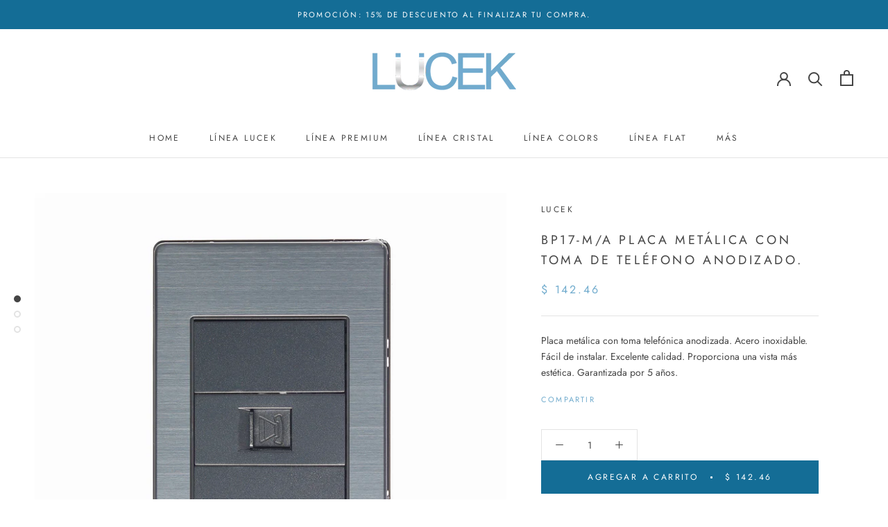

--- FILE ---
content_type: text/html; charset=utf-8
request_url: https://lucek.com.mx/products/placa-con-mecanismo-bp17-m-a
body_size: 18502
content:
<!doctype html>

<html class="no-js" lang="es">
  <head>
    <meta charset="utf-8"> 
    <meta http-equiv="X-UA-Compatible" content="IE=edge,chrome=1">
    <meta name="viewport" content="width=device-width, initial-scale=1.0, height=device-height, minimum-scale=1.0, user-scalable=0">
    <meta name="theme-color" content="">

    <title>
      BP17-M/A PLACA METÁLICA CON TOMA DE TELÉFONO ANODIZADO. &ndash; Lucek
    </title><meta name="description" content="Placa metálica con toma telefónica anodizada. Acero inoxidable. Fácil de instalar. Excelente calidad. Proporciona una vista más estética. Garantizada por 5 años."><link rel="canonical" href="https://lucek.com.mx/products/placa-con-mecanismo-bp17-m-a"><link rel="shortcut icon" href="//lucek.com.mx/cdn/shop/files/logo_pestana_de_navegacion_32x32.png?v=1742857662" type="image/png"><meta property="og:type" content="product">
  <meta property="og:title" content="BP17-M/A PLACA METÁLICA CON TOMA DE TELÉFONO ANODIZADO."><meta property="og:image" content="http://lucek.com.mx/cdn/shop/products/BP17-MA_6649d88c-4f2a-4ab6-9bca-69ee47f1f230_grande.jpg?v=1663689450">
    <meta property="og:image:secure_url" content="https://lucek.com.mx/cdn/shop/products/BP17-MA_6649d88c-4f2a-4ab6-9bca-69ee47f1f230_grande.jpg?v=1663689450"><meta property="og:image" content="http://lucek.com.mx/cdn/shop/products/LBP17-MA_grande.jpg?v=1663689455">
    <meta property="og:image:secure_url" content="https://lucek.com.mx/cdn/shop/products/LBP17-MA_grande.jpg?v=1663689455"><meta property="og:image" content="http://lucek.com.mx/cdn/shop/products/TRBP17-MA_grande.jpg?v=1663689455">
    <meta property="og:image:secure_url" content="https://lucek.com.mx/cdn/shop/products/TRBP17-MA_grande.jpg?v=1663689455"><meta property="product:price:amount" content="142.46">
  <meta property="product:price:currency" content="MXN"><meta property="og:description" content="Placa metálica con toma telefónica anodizada. Acero inoxidable. Fácil de instalar. Excelente calidad. Proporciona una vista más estética. Garantizada por 5 años."><meta property="og:url" content="https://lucek.com.mx/products/placa-con-mecanismo-bp17-m-a">
<meta property="og:site_name" content="Lucek"><meta name="twitter:card" content="summary"><meta name="twitter:title" content="BP17-M/A PLACA METÁLICA CON TOMA DE TELÉFONO ANODIZADO.">
  <meta name="twitter:description" content="Placa metálica con toma telefónica anodizada. Acero inoxidable. Fácil de instalar. Excelente calidad. Proporciona una vista más estética. Garantizada por 5 años.">
  <meta name="twitter:image" content="https://lucek.com.mx/cdn/shop/products/BP17-MA_6649d88c-4f2a-4ab6-9bca-69ee47f1f230_600x600_crop_center.jpg?v=1663689450">

    <script>window.performance && window.performance.mark && window.performance.mark('shopify.content_for_header.start');</script><meta id="shopify-digital-wallet" name="shopify-digital-wallet" content="/12353320/digital_wallets/dialog">
<meta name="shopify-checkout-api-token" content="86e2f5e39432effbef2db2954ce5a042">
<meta id="in-context-paypal-metadata" data-shop-id="12353320" data-venmo-supported="false" data-environment="production" data-locale="es_ES" data-paypal-v4="true" data-currency="MXN">
<link rel="alternate" type="application/json+oembed" href="https://lucek.com.mx/products/placa-con-mecanismo-bp17-m-a.oembed">
<script async="async" src="/checkouts/internal/preloads.js?locale=es-MX"></script>
<script id="shopify-features" type="application/json">{"accessToken":"86e2f5e39432effbef2db2954ce5a042","betas":["rich-media-storefront-analytics"],"domain":"lucek.com.mx","predictiveSearch":true,"shopId":12353320,"locale":"es"}</script>
<script>var Shopify = Shopify || {};
Shopify.shop = "lusek.myshopify.com";
Shopify.locale = "es";
Shopify.currency = {"active":"MXN","rate":"1.0"};
Shopify.country = "MX";
Shopify.theme = {"name":"New Lucek","id":121346293859,"schema_name":"Prestige","schema_version":"4.4.3","theme_store_id":null,"role":"main"};
Shopify.theme.handle = "null";
Shopify.theme.style = {"id":null,"handle":null};
Shopify.cdnHost = "lucek.com.mx/cdn";
Shopify.routes = Shopify.routes || {};
Shopify.routes.root = "/";</script>
<script type="module">!function(o){(o.Shopify=o.Shopify||{}).modules=!0}(window);</script>
<script>!function(o){function n(){var o=[];function n(){o.push(Array.prototype.slice.apply(arguments))}return n.q=o,n}var t=o.Shopify=o.Shopify||{};t.loadFeatures=n(),t.autoloadFeatures=n()}(window);</script>
<script id="shop-js-analytics" type="application/json">{"pageType":"product"}</script>
<script defer="defer" async type="module" src="//lucek.com.mx/cdn/shopifycloud/shop-js/modules/v2/client.init-shop-cart-sync_2Gr3Q33f.es.esm.js"></script>
<script defer="defer" async type="module" src="//lucek.com.mx/cdn/shopifycloud/shop-js/modules/v2/chunk.common_noJfOIa7.esm.js"></script>
<script defer="defer" async type="module" src="//lucek.com.mx/cdn/shopifycloud/shop-js/modules/v2/chunk.modal_Deo2FJQo.esm.js"></script>
<script type="module">
  await import("//lucek.com.mx/cdn/shopifycloud/shop-js/modules/v2/client.init-shop-cart-sync_2Gr3Q33f.es.esm.js");
await import("//lucek.com.mx/cdn/shopifycloud/shop-js/modules/v2/chunk.common_noJfOIa7.esm.js");
await import("//lucek.com.mx/cdn/shopifycloud/shop-js/modules/v2/chunk.modal_Deo2FJQo.esm.js");

  window.Shopify.SignInWithShop?.initShopCartSync?.({"fedCMEnabled":true,"windoidEnabled":true});

</script>
<script id="__st">var __st={"a":12353320,"offset":-18000,"reqid":"2f3b2a1e-dee2-4fd8-bde2-0a8a4ec644e6-1769337315","pageurl":"lucek.com.mx\/products\/placa-con-mecanismo-bp17-m-a","u":"1f483adfe6a4","p":"product","rtyp":"product","rid":6453586823};</script>
<script>window.ShopifyPaypalV4VisibilityTracking = true;</script>
<script id="captcha-bootstrap">!function(){'use strict';const t='contact',e='account',n='new_comment',o=[[t,t],['blogs',n],['comments',n],[t,'customer']],c=[[e,'customer_login'],[e,'guest_login'],[e,'recover_customer_password'],[e,'create_customer']],r=t=>t.map((([t,e])=>`form[action*='/${t}']:not([data-nocaptcha='true']) input[name='form_type'][value='${e}']`)).join(','),a=t=>()=>t?[...document.querySelectorAll(t)].map((t=>t.form)):[];function s(){const t=[...o],e=r(t);return a(e)}const i='password',u='form_key',d=['recaptcha-v3-token','g-recaptcha-response','h-captcha-response',i],f=()=>{try{return window.sessionStorage}catch{return}},m='__shopify_v',_=t=>t.elements[u];function p(t,e,n=!1){try{const o=window.sessionStorage,c=JSON.parse(o.getItem(e)),{data:r}=function(t){const{data:e,action:n}=t;return t[m]||n?{data:e,action:n}:{data:t,action:n}}(c);for(const[e,n]of Object.entries(r))t.elements[e]&&(t.elements[e].value=n);n&&o.removeItem(e)}catch(o){console.error('form repopulation failed',{error:o})}}const l='form_type',E='cptcha';function T(t){t.dataset[E]=!0}const w=window,h=w.document,L='Shopify',v='ce_forms',y='captcha';let A=!1;((t,e)=>{const n=(g='f06e6c50-85a8-45c8-87d0-21a2b65856fe',I='https://cdn.shopify.com/shopifycloud/storefront-forms-hcaptcha/ce_storefront_forms_captcha_hcaptcha.v1.5.2.iife.js',D={infoText:'Protegido por hCaptcha',privacyText:'Privacidad',termsText:'Términos'},(t,e,n)=>{const o=w[L][v],c=o.bindForm;if(c)return c(t,g,e,D).then(n);var r;o.q.push([[t,g,e,D],n]),r=I,A||(h.body.append(Object.assign(h.createElement('script'),{id:'captcha-provider',async:!0,src:r})),A=!0)});var g,I,D;w[L]=w[L]||{},w[L][v]=w[L][v]||{},w[L][v].q=[],w[L][y]=w[L][y]||{},w[L][y].protect=function(t,e){n(t,void 0,e),T(t)},Object.freeze(w[L][y]),function(t,e,n,w,h,L){const[v,y,A,g]=function(t,e,n){const i=e?o:[],u=t?c:[],d=[...i,...u],f=r(d),m=r(i),_=r(d.filter((([t,e])=>n.includes(e))));return[a(f),a(m),a(_),s()]}(w,h,L),I=t=>{const e=t.target;return e instanceof HTMLFormElement?e:e&&e.form},D=t=>v().includes(t);t.addEventListener('submit',(t=>{const e=I(t);if(!e)return;const n=D(e)&&!e.dataset.hcaptchaBound&&!e.dataset.recaptchaBound,o=_(e),c=g().includes(e)&&(!o||!o.value);(n||c)&&t.preventDefault(),c&&!n&&(function(t){try{if(!f())return;!function(t){const e=f();if(!e)return;const n=_(t);if(!n)return;const o=n.value;o&&e.removeItem(o)}(t);const e=Array.from(Array(32),(()=>Math.random().toString(36)[2])).join('');!function(t,e){_(t)||t.append(Object.assign(document.createElement('input'),{type:'hidden',name:u})),t.elements[u].value=e}(t,e),function(t,e){const n=f();if(!n)return;const o=[...t.querySelectorAll(`input[type='${i}']`)].map((({name:t})=>t)),c=[...d,...o],r={};for(const[a,s]of new FormData(t).entries())c.includes(a)||(r[a]=s);n.setItem(e,JSON.stringify({[m]:1,action:t.action,data:r}))}(t,e)}catch(e){console.error('failed to persist form',e)}}(e),e.submit())}));const S=(t,e)=>{t&&!t.dataset[E]&&(n(t,e.some((e=>e===t))),T(t))};for(const o of['focusin','change'])t.addEventListener(o,(t=>{const e=I(t);D(e)&&S(e,y())}));const B=e.get('form_key'),M=e.get(l),P=B&&M;t.addEventListener('DOMContentLoaded',(()=>{const t=y();if(P)for(const e of t)e.elements[l].value===M&&p(e,B);[...new Set([...A(),...v().filter((t=>'true'===t.dataset.shopifyCaptcha))])].forEach((e=>S(e,t)))}))}(h,new URLSearchParams(w.location.search),n,t,e,['guest_login'])})(!0,!1)}();</script>
<script integrity="sha256-4kQ18oKyAcykRKYeNunJcIwy7WH5gtpwJnB7kiuLZ1E=" data-source-attribution="shopify.loadfeatures" defer="defer" src="//lucek.com.mx/cdn/shopifycloud/storefront/assets/storefront/load_feature-a0a9edcb.js" crossorigin="anonymous"></script>
<script data-source-attribution="shopify.dynamic_checkout.dynamic.init">var Shopify=Shopify||{};Shopify.PaymentButton=Shopify.PaymentButton||{isStorefrontPortableWallets:!0,init:function(){window.Shopify.PaymentButton.init=function(){};var t=document.createElement("script");t.src="https://lucek.com.mx/cdn/shopifycloud/portable-wallets/latest/portable-wallets.es.js",t.type="module",document.head.appendChild(t)}};
</script>
<script data-source-attribution="shopify.dynamic_checkout.buyer_consent">
  function portableWalletsHideBuyerConsent(e){var t=document.getElementById("shopify-buyer-consent"),n=document.getElementById("shopify-subscription-policy-button");t&&n&&(t.classList.add("hidden"),t.setAttribute("aria-hidden","true"),n.removeEventListener("click",e))}function portableWalletsShowBuyerConsent(e){var t=document.getElementById("shopify-buyer-consent"),n=document.getElementById("shopify-subscription-policy-button");t&&n&&(t.classList.remove("hidden"),t.removeAttribute("aria-hidden"),n.addEventListener("click",e))}window.Shopify?.PaymentButton&&(window.Shopify.PaymentButton.hideBuyerConsent=portableWalletsHideBuyerConsent,window.Shopify.PaymentButton.showBuyerConsent=portableWalletsShowBuyerConsent);
</script>
<script data-source-attribution="shopify.dynamic_checkout.cart.bootstrap">document.addEventListener("DOMContentLoaded",(function(){function t(){return document.querySelector("shopify-accelerated-checkout-cart, shopify-accelerated-checkout")}if(t())Shopify.PaymentButton.init();else{new MutationObserver((function(e,n){t()&&(Shopify.PaymentButton.init(),n.disconnect())})).observe(document.body,{childList:!0,subtree:!0})}}));
</script>
<link id="shopify-accelerated-checkout-styles" rel="stylesheet" media="screen" href="https://lucek.com.mx/cdn/shopifycloud/portable-wallets/latest/accelerated-checkout-backwards-compat.css" crossorigin="anonymous">
<style id="shopify-accelerated-checkout-cart">
        #shopify-buyer-consent {
  margin-top: 1em;
  display: inline-block;
  width: 100%;
}

#shopify-buyer-consent.hidden {
  display: none;
}

#shopify-subscription-policy-button {
  background: none;
  border: none;
  padding: 0;
  text-decoration: underline;
  font-size: inherit;
  cursor: pointer;
}

#shopify-subscription-policy-button::before {
  box-shadow: none;
}

      </style>

<script>window.performance && window.performance.mark && window.performance.mark('shopify.content_for_header.end');</script>

    <link rel="stylesheet" href="//lucek.com.mx/cdn/shop/t/7/assets/theme.scss.css?v=155946155062717130011759331716">

    <script>
      // This allows to expose several variables to the global scope, to be used in scripts
      window.theme = {
        template: "product",
        localeRootUrl: '',
        shopCurrency: "MXN",
        moneyFormat: "$ {{amount}}",
        moneyWithCurrencyFormat: "$ {{amount}} MXN",
        useNativeMultiCurrency: false,
        currencyConversionEnabled: false,
        currencyConversionMoneyFormat: "money_format",
        currencyConversionRoundAmounts: true,
        productImageSize: "natural",
        searchMode: "product",
        showPageTransition: false,
        showElementStaggering: true,
        showImageZooming: false
      };

      window.languages = {
        cartAddNote: "Agregar nota de compra",
        cartEditNote: "Editar nota de compra",
        productImageLoadingError: "Esta imagen no pudo ser cargada, por favor intenta recarga la página",
        productFormAddToCart: "Agregar a carrito",
        productFormUnavailable: "No disponible",
        productFormSoldOut: "Agotado",
        shippingEstimatorOneResult: "1 opción disponible",
        shippingEstimatorMoreResults: "{{count}} opciones disponibles:",
        shippingEstimatorNoResults: "Ningún envió encontrado"
      };

      window.lazySizesConfig = {
        loadHidden: false,
        hFac: 0.5,
        expFactor: 2,
        ricTimeout: 150,
        lazyClass: 'Image--lazyLoad',
        loadingClass: 'Image--lazyLoading',
        loadedClass: 'Image--lazyLoaded'
      };

      document.documentElement.className = document.documentElement.className.replace('no-js', 'js');
      document.documentElement.style.setProperty('--window-height', window.innerHeight + 'px');

      // We do a quick detection of some features (we could use Modernizr but for so little...)
      (function() {
        document.documentElement.className += ((window.CSS && window.CSS.supports('(position: sticky) or (position: -webkit-sticky)')) ? ' supports-sticky' : ' no-supports-sticky');
        document.documentElement.className += (window.matchMedia('(-moz-touch-enabled: 1), (hover: none)')).matches ? ' no-supports-hover' : ' supports-hover';
      }());

      // This code is done to force reload the page when the back button is hit (which allows to fix stale data on cart, for instance)
      if (performance.navigation.type === 2) {
        location.reload(true);
      }
    </script>

    <script src="//lucek.com.mx/cdn/shop/t/7/assets/lazysizes.min.js?v=174358363404432586981660760626" async></script>

    
<script src="https://polyfill-fastly.net/v3/polyfill.min.js?unknown=polyfill&features=fetch,Element.prototype.closest,Element.prototype.remove,Element.prototype.classList,Array.prototype.includes,Array.prototype.fill,Object.assign,CustomEvent,IntersectionObserver,IntersectionObserverEntry,URL" defer></script>
    <script src="//lucek.com.mx/cdn/shop/t/7/assets/libs.min.js?v=88466822118989791001660760626" defer></script>
    <script src="//lucek.com.mx/cdn/shop/t/7/assets/theme.min.js?v=135174551101602897611660760626" defer></script>
    <script src="//lucek.com.mx/cdn/shop/t/7/assets/custom.js?v=8814717088703906631660760626" defer></script>

    
  <script type="application/ld+json">
  {
    "@context": "http://schema.org",
    "@type": "Product",
    "offers": [{
          "@type": "Offer",
          "name": "Default Title",
          "availability":"https://schema.org/InStock",
          "price": "142.46",
          "priceCurrency": "MXN",
          "priceValidUntil": "2026-02-04","sku": "BP17-M\/A","url": "https://lucek.com.mx/products/placa-con-mecanismo-bp17-m-a?variant=20601977415"
        }
],

    "brand": {
      "name": "Lucek"
    },
    "name": "BP17-M\/A PLACA METÁLICA CON TOMA DE TELÉFONO ANODIZADO.",
    "description": "Placa metálica con toma telefónica anodizada. Acero inoxidable. Fácil de instalar. Excelente calidad. Proporciona una vista más estética. Garantizada por 5 años.",
    "category": "",
    "url": "https://lucek.com.mx/products/placa-con-mecanismo-bp17-m-a",
    "sku": "BP17-M\/A",
    "image": {
      "@type": "ImageObject",
      "url": "https://lucek.com.mx/cdn/shop/products/BP17-MA_6649d88c-4f2a-4ab6-9bca-69ee47f1f230_1024x.jpg?v=1663689450",
      "image": "https://lucek.com.mx/cdn/shop/products/BP17-MA_6649d88c-4f2a-4ab6-9bca-69ee47f1f230_1024x.jpg?v=1663689450",
      "name": "BP17-M\/A PLACA METÁLICA CON TOMA DE TELÉFONO ANODIZADO.",
      "width": "1024",
      "height": "1024"
    }
  }
  </script>

    <link href="//cdnjs.cloudflare.com/ajax/libs/font-awesome/4.7.0/css/font-awesome.min.css" rel="stylesheet" type="text/css" media="all" />
  <link href="https://monorail-edge.shopifysvc.com" rel="dns-prefetch">
<script>(function(){if ("sendBeacon" in navigator && "performance" in window) {try {var session_token_from_headers = performance.getEntriesByType('navigation')[0].serverTiming.find(x => x.name == '_s').description;} catch {var session_token_from_headers = undefined;}var session_cookie_matches = document.cookie.match(/_shopify_s=([^;]*)/);var session_token_from_cookie = session_cookie_matches && session_cookie_matches.length === 2 ? session_cookie_matches[1] : "";var session_token = session_token_from_headers || session_token_from_cookie || "";function handle_abandonment_event(e) {var entries = performance.getEntries().filter(function(entry) {return /monorail-edge.shopifysvc.com/.test(entry.name);});if (!window.abandonment_tracked && entries.length === 0) {window.abandonment_tracked = true;var currentMs = Date.now();var navigation_start = performance.timing.navigationStart;var payload = {shop_id: 12353320,url: window.location.href,navigation_start,duration: currentMs - navigation_start,session_token,page_type: "product"};window.navigator.sendBeacon("https://monorail-edge.shopifysvc.com/v1/produce", JSON.stringify({schema_id: "online_store_buyer_site_abandonment/1.1",payload: payload,metadata: {event_created_at_ms: currentMs,event_sent_at_ms: currentMs}}));}}window.addEventListener('pagehide', handle_abandonment_event);}}());</script>
<script id="web-pixels-manager-setup">(function e(e,d,r,n,o){if(void 0===o&&(o={}),!Boolean(null===(a=null===(i=window.Shopify)||void 0===i?void 0:i.analytics)||void 0===a?void 0:a.replayQueue)){var i,a;window.Shopify=window.Shopify||{};var t=window.Shopify;t.analytics=t.analytics||{};var s=t.analytics;s.replayQueue=[],s.publish=function(e,d,r){return s.replayQueue.push([e,d,r]),!0};try{self.performance.mark("wpm:start")}catch(e){}var l=function(){var e={modern:/Edge?\/(1{2}[4-9]|1[2-9]\d|[2-9]\d{2}|\d{4,})\.\d+(\.\d+|)|Firefox\/(1{2}[4-9]|1[2-9]\d|[2-9]\d{2}|\d{4,})\.\d+(\.\d+|)|Chrom(ium|e)\/(9{2}|\d{3,})\.\d+(\.\d+|)|(Maci|X1{2}).+ Version\/(15\.\d+|(1[6-9]|[2-9]\d|\d{3,})\.\d+)([,.]\d+|)( \(\w+\)|)( Mobile\/\w+|) Safari\/|Chrome.+OPR\/(9{2}|\d{3,})\.\d+\.\d+|(CPU[ +]OS|iPhone[ +]OS|CPU[ +]iPhone|CPU IPhone OS|CPU iPad OS)[ +]+(15[._]\d+|(1[6-9]|[2-9]\d|\d{3,})[._]\d+)([._]\d+|)|Android:?[ /-](13[3-9]|1[4-9]\d|[2-9]\d{2}|\d{4,})(\.\d+|)(\.\d+|)|Android.+Firefox\/(13[5-9]|1[4-9]\d|[2-9]\d{2}|\d{4,})\.\d+(\.\d+|)|Android.+Chrom(ium|e)\/(13[3-9]|1[4-9]\d|[2-9]\d{2}|\d{4,})\.\d+(\.\d+|)|SamsungBrowser\/([2-9]\d|\d{3,})\.\d+/,legacy:/Edge?\/(1[6-9]|[2-9]\d|\d{3,})\.\d+(\.\d+|)|Firefox\/(5[4-9]|[6-9]\d|\d{3,})\.\d+(\.\d+|)|Chrom(ium|e)\/(5[1-9]|[6-9]\d|\d{3,})\.\d+(\.\d+|)([\d.]+$|.*Safari\/(?![\d.]+ Edge\/[\d.]+$))|(Maci|X1{2}).+ Version\/(10\.\d+|(1[1-9]|[2-9]\d|\d{3,})\.\d+)([,.]\d+|)( \(\w+\)|)( Mobile\/\w+|) Safari\/|Chrome.+OPR\/(3[89]|[4-9]\d|\d{3,})\.\d+\.\d+|(CPU[ +]OS|iPhone[ +]OS|CPU[ +]iPhone|CPU IPhone OS|CPU iPad OS)[ +]+(10[._]\d+|(1[1-9]|[2-9]\d|\d{3,})[._]\d+)([._]\d+|)|Android:?[ /-](13[3-9]|1[4-9]\d|[2-9]\d{2}|\d{4,})(\.\d+|)(\.\d+|)|Mobile Safari.+OPR\/([89]\d|\d{3,})\.\d+\.\d+|Android.+Firefox\/(13[5-9]|1[4-9]\d|[2-9]\d{2}|\d{4,})\.\d+(\.\d+|)|Android.+Chrom(ium|e)\/(13[3-9]|1[4-9]\d|[2-9]\d{2}|\d{4,})\.\d+(\.\d+|)|Android.+(UC? ?Browser|UCWEB|U3)[ /]?(15\.([5-9]|\d{2,})|(1[6-9]|[2-9]\d|\d{3,})\.\d+)\.\d+|SamsungBrowser\/(5\.\d+|([6-9]|\d{2,})\.\d+)|Android.+MQ{2}Browser\/(14(\.(9|\d{2,})|)|(1[5-9]|[2-9]\d|\d{3,})(\.\d+|))(\.\d+|)|K[Aa][Ii]OS\/(3\.\d+|([4-9]|\d{2,})\.\d+)(\.\d+|)/},d=e.modern,r=e.legacy,n=navigator.userAgent;return n.match(d)?"modern":n.match(r)?"legacy":"unknown"}(),u="modern"===l?"modern":"legacy",c=(null!=n?n:{modern:"",legacy:""})[u],f=function(e){return[e.baseUrl,"/wpm","/b",e.hashVersion,"modern"===e.buildTarget?"m":"l",".js"].join("")}({baseUrl:d,hashVersion:r,buildTarget:u}),m=function(e){var d=e.version,r=e.bundleTarget,n=e.surface,o=e.pageUrl,i=e.monorailEndpoint;return{emit:function(e){var a=e.status,t=e.errorMsg,s=(new Date).getTime(),l=JSON.stringify({metadata:{event_sent_at_ms:s},events:[{schema_id:"web_pixels_manager_load/3.1",payload:{version:d,bundle_target:r,page_url:o,status:a,surface:n,error_msg:t},metadata:{event_created_at_ms:s}}]});if(!i)return console&&console.warn&&console.warn("[Web Pixels Manager] No Monorail endpoint provided, skipping logging."),!1;try{return self.navigator.sendBeacon.bind(self.navigator)(i,l)}catch(e){}var u=new XMLHttpRequest;try{return u.open("POST",i,!0),u.setRequestHeader("Content-Type","text/plain"),u.send(l),!0}catch(e){return console&&console.warn&&console.warn("[Web Pixels Manager] Got an unhandled error while logging to Monorail."),!1}}}}({version:r,bundleTarget:l,surface:e.surface,pageUrl:self.location.href,monorailEndpoint:e.monorailEndpoint});try{o.browserTarget=l,function(e){var d=e.src,r=e.async,n=void 0===r||r,o=e.onload,i=e.onerror,a=e.sri,t=e.scriptDataAttributes,s=void 0===t?{}:t,l=document.createElement("script"),u=document.querySelector("head"),c=document.querySelector("body");if(l.async=n,l.src=d,a&&(l.integrity=a,l.crossOrigin="anonymous"),s)for(var f in s)if(Object.prototype.hasOwnProperty.call(s,f))try{l.dataset[f]=s[f]}catch(e){}if(o&&l.addEventListener("load",o),i&&l.addEventListener("error",i),u)u.appendChild(l);else{if(!c)throw new Error("Did not find a head or body element to append the script");c.appendChild(l)}}({src:f,async:!0,onload:function(){if(!function(){var e,d;return Boolean(null===(d=null===(e=window.Shopify)||void 0===e?void 0:e.analytics)||void 0===d?void 0:d.initialized)}()){var d=window.webPixelsManager.init(e)||void 0;if(d){var r=window.Shopify.analytics;r.replayQueue.forEach((function(e){var r=e[0],n=e[1],o=e[2];d.publishCustomEvent(r,n,o)})),r.replayQueue=[],r.publish=d.publishCustomEvent,r.visitor=d.visitor,r.initialized=!0}}},onerror:function(){return m.emit({status:"failed",errorMsg:"".concat(f," has failed to load")})},sri:function(e){var d=/^sha384-[A-Za-z0-9+/=]+$/;return"string"==typeof e&&d.test(e)}(c)?c:"",scriptDataAttributes:o}),m.emit({status:"loading"})}catch(e){m.emit({status:"failed",errorMsg:(null==e?void 0:e.message)||"Unknown error"})}}})({shopId: 12353320,storefrontBaseUrl: "https://lucek.com.mx",extensionsBaseUrl: "https://extensions.shopifycdn.com/cdn/shopifycloud/web-pixels-manager",monorailEndpoint: "https://monorail-edge.shopifysvc.com/unstable/produce_batch",surface: "storefront-renderer",enabledBetaFlags: ["2dca8a86"],webPixelsConfigList: [{"id":"146243889","eventPayloadVersion":"v1","runtimeContext":"LAX","scriptVersion":"1","type":"CUSTOM","privacyPurposes":["ANALYTICS"],"name":"Google Analytics tag (migrated)"},{"id":"shopify-app-pixel","configuration":"{}","eventPayloadVersion":"v1","runtimeContext":"STRICT","scriptVersion":"0450","apiClientId":"shopify-pixel","type":"APP","privacyPurposes":["ANALYTICS","MARKETING"]},{"id":"shopify-custom-pixel","eventPayloadVersion":"v1","runtimeContext":"LAX","scriptVersion":"0450","apiClientId":"shopify-pixel","type":"CUSTOM","privacyPurposes":["ANALYTICS","MARKETING"]}],isMerchantRequest: false,initData: {"shop":{"name":"Lucek","paymentSettings":{"currencyCode":"MXN"},"myshopifyDomain":"lusek.myshopify.com","countryCode":"MX","storefrontUrl":"https:\/\/lucek.com.mx"},"customer":null,"cart":null,"checkout":null,"productVariants":[{"price":{"amount":142.46,"currencyCode":"MXN"},"product":{"title":"BP17-M\/A PLACA METÁLICA CON TOMA DE TELÉFONO ANODIZADO.","vendor":"Lucek","id":"6453586823","untranslatedTitle":"BP17-M\/A PLACA METÁLICA CON TOMA DE TELÉFONO ANODIZADO.","url":"\/products\/placa-con-mecanismo-bp17-m-a","type":""},"id":"20601977415","image":{"src":"\/\/lucek.com.mx\/cdn\/shop\/products\/BP17-MA_6649d88c-4f2a-4ab6-9bca-69ee47f1f230.jpg?v=1663689450"},"sku":"BP17-M\/A","title":"Default Title","untranslatedTitle":"Default Title"}],"purchasingCompany":null},},"https://lucek.com.mx/cdn","fcfee988w5aeb613cpc8e4bc33m6693e112",{"modern":"","legacy":""},{"shopId":"12353320","storefrontBaseUrl":"https:\/\/lucek.com.mx","extensionBaseUrl":"https:\/\/extensions.shopifycdn.com\/cdn\/shopifycloud\/web-pixels-manager","surface":"storefront-renderer","enabledBetaFlags":"[\"2dca8a86\"]","isMerchantRequest":"false","hashVersion":"fcfee988w5aeb613cpc8e4bc33m6693e112","publish":"custom","events":"[[\"page_viewed\",{}],[\"product_viewed\",{\"productVariant\":{\"price\":{\"amount\":142.46,\"currencyCode\":\"MXN\"},\"product\":{\"title\":\"BP17-M\/A PLACA METÁLICA CON TOMA DE TELÉFONO ANODIZADO.\",\"vendor\":\"Lucek\",\"id\":\"6453586823\",\"untranslatedTitle\":\"BP17-M\/A PLACA METÁLICA CON TOMA DE TELÉFONO ANODIZADO.\",\"url\":\"\/products\/placa-con-mecanismo-bp17-m-a\",\"type\":\"\"},\"id\":\"20601977415\",\"image\":{\"src\":\"\/\/lucek.com.mx\/cdn\/shop\/products\/BP17-MA_6649d88c-4f2a-4ab6-9bca-69ee47f1f230.jpg?v=1663689450\"},\"sku\":\"BP17-M\/A\",\"title\":\"Default Title\",\"untranslatedTitle\":\"Default Title\"}}]]"});</script><script>
  window.ShopifyAnalytics = window.ShopifyAnalytics || {};
  window.ShopifyAnalytics.meta = window.ShopifyAnalytics.meta || {};
  window.ShopifyAnalytics.meta.currency = 'MXN';
  var meta = {"product":{"id":6453586823,"gid":"gid:\/\/shopify\/Product\/6453586823","vendor":"Lucek","type":"","handle":"placa-con-mecanismo-bp17-m-a","variants":[{"id":20601977415,"price":14246,"name":"BP17-M\/A PLACA METÁLICA CON TOMA DE TELÉFONO ANODIZADO.","public_title":null,"sku":"BP17-M\/A"}],"remote":false},"page":{"pageType":"product","resourceType":"product","resourceId":6453586823,"requestId":"2f3b2a1e-dee2-4fd8-bde2-0a8a4ec644e6-1769337315"}};
  for (var attr in meta) {
    window.ShopifyAnalytics.meta[attr] = meta[attr];
  }
</script>
<script class="analytics">
  (function () {
    var customDocumentWrite = function(content) {
      var jquery = null;

      if (window.jQuery) {
        jquery = window.jQuery;
      } else if (window.Checkout && window.Checkout.$) {
        jquery = window.Checkout.$;
      }

      if (jquery) {
        jquery('body').append(content);
      }
    };

    var hasLoggedConversion = function(token) {
      if (token) {
        return document.cookie.indexOf('loggedConversion=' + token) !== -1;
      }
      return false;
    }

    var setCookieIfConversion = function(token) {
      if (token) {
        var twoMonthsFromNow = new Date(Date.now());
        twoMonthsFromNow.setMonth(twoMonthsFromNow.getMonth() + 2);

        document.cookie = 'loggedConversion=' + token + '; expires=' + twoMonthsFromNow;
      }
    }

    var trekkie = window.ShopifyAnalytics.lib = window.trekkie = window.trekkie || [];
    if (trekkie.integrations) {
      return;
    }
    trekkie.methods = [
      'identify',
      'page',
      'ready',
      'track',
      'trackForm',
      'trackLink'
    ];
    trekkie.factory = function(method) {
      return function() {
        var args = Array.prototype.slice.call(arguments);
        args.unshift(method);
        trekkie.push(args);
        return trekkie;
      };
    };
    for (var i = 0; i < trekkie.methods.length; i++) {
      var key = trekkie.methods[i];
      trekkie[key] = trekkie.factory(key);
    }
    trekkie.load = function(config) {
      trekkie.config = config || {};
      trekkie.config.initialDocumentCookie = document.cookie;
      var first = document.getElementsByTagName('script')[0];
      var script = document.createElement('script');
      script.type = 'text/javascript';
      script.onerror = function(e) {
        var scriptFallback = document.createElement('script');
        scriptFallback.type = 'text/javascript';
        scriptFallback.onerror = function(error) {
                var Monorail = {
      produce: function produce(monorailDomain, schemaId, payload) {
        var currentMs = new Date().getTime();
        var event = {
          schema_id: schemaId,
          payload: payload,
          metadata: {
            event_created_at_ms: currentMs,
            event_sent_at_ms: currentMs
          }
        };
        return Monorail.sendRequest("https://" + monorailDomain + "/v1/produce", JSON.stringify(event));
      },
      sendRequest: function sendRequest(endpointUrl, payload) {
        // Try the sendBeacon API
        if (window && window.navigator && typeof window.navigator.sendBeacon === 'function' && typeof window.Blob === 'function' && !Monorail.isIos12()) {
          var blobData = new window.Blob([payload], {
            type: 'text/plain'
          });

          if (window.navigator.sendBeacon(endpointUrl, blobData)) {
            return true;
          } // sendBeacon was not successful

        } // XHR beacon

        var xhr = new XMLHttpRequest();

        try {
          xhr.open('POST', endpointUrl);
          xhr.setRequestHeader('Content-Type', 'text/plain');
          xhr.send(payload);
        } catch (e) {
          console.log(e);
        }

        return false;
      },
      isIos12: function isIos12() {
        return window.navigator.userAgent.lastIndexOf('iPhone; CPU iPhone OS 12_') !== -1 || window.navigator.userAgent.lastIndexOf('iPad; CPU OS 12_') !== -1;
      }
    };
    Monorail.produce('monorail-edge.shopifysvc.com',
      'trekkie_storefront_load_errors/1.1',
      {shop_id: 12353320,
      theme_id: 121346293859,
      app_name: "storefront",
      context_url: window.location.href,
      source_url: "//lucek.com.mx/cdn/s/trekkie.storefront.8d95595f799fbf7e1d32231b9a28fd43b70c67d3.min.js"});

        };
        scriptFallback.async = true;
        scriptFallback.src = '//lucek.com.mx/cdn/s/trekkie.storefront.8d95595f799fbf7e1d32231b9a28fd43b70c67d3.min.js';
        first.parentNode.insertBefore(scriptFallback, first);
      };
      script.async = true;
      script.src = '//lucek.com.mx/cdn/s/trekkie.storefront.8d95595f799fbf7e1d32231b9a28fd43b70c67d3.min.js';
      first.parentNode.insertBefore(script, first);
    };
    trekkie.load(
      {"Trekkie":{"appName":"storefront","development":false,"defaultAttributes":{"shopId":12353320,"isMerchantRequest":null,"themeId":121346293859,"themeCityHash":"15111385406352557365","contentLanguage":"es","currency":"MXN","eventMetadataId":"610e5764-d0f2-431c-a02b-42530fe4c6e8"},"isServerSideCookieWritingEnabled":true,"monorailRegion":"shop_domain","enabledBetaFlags":["65f19447"]},"Session Attribution":{},"S2S":{"facebookCapiEnabled":false,"source":"trekkie-storefront-renderer","apiClientId":580111}}
    );

    var loaded = false;
    trekkie.ready(function() {
      if (loaded) return;
      loaded = true;

      window.ShopifyAnalytics.lib = window.trekkie;

      var originalDocumentWrite = document.write;
      document.write = customDocumentWrite;
      try { window.ShopifyAnalytics.merchantGoogleAnalytics.call(this); } catch(error) {};
      document.write = originalDocumentWrite;

      window.ShopifyAnalytics.lib.page(null,{"pageType":"product","resourceType":"product","resourceId":6453586823,"requestId":"2f3b2a1e-dee2-4fd8-bde2-0a8a4ec644e6-1769337315","shopifyEmitted":true});

      var match = window.location.pathname.match(/checkouts\/(.+)\/(thank_you|post_purchase)/)
      var token = match? match[1]: undefined;
      if (!hasLoggedConversion(token)) {
        setCookieIfConversion(token);
        window.ShopifyAnalytics.lib.track("Viewed Product",{"currency":"MXN","variantId":20601977415,"productId":6453586823,"productGid":"gid:\/\/shopify\/Product\/6453586823","name":"BP17-M\/A PLACA METÁLICA CON TOMA DE TELÉFONO ANODIZADO.","price":"142.46","sku":"BP17-M\/A","brand":"Lucek","variant":null,"category":"","nonInteraction":true,"remote":false},undefined,undefined,{"shopifyEmitted":true});
      window.ShopifyAnalytics.lib.track("monorail:\/\/trekkie_storefront_viewed_product\/1.1",{"currency":"MXN","variantId":20601977415,"productId":6453586823,"productGid":"gid:\/\/shopify\/Product\/6453586823","name":"BP17-M\/A PLACA METÁLICA CON TOMA DE TELÉFONO ANODIZADO.","price":"142.46","sku":"BP17-M\/A","brand":"Lucek","variant":null,"category":"","nonInteraction":true,"remote":false,"referer":"https:\/\/lucek.com.mx\/products\/placa-con-mecanismo-bp17-m-a"});
      }
    });


        var eventsListenerScript = document.createElement('script');
        eventsListenerScript.async = true;
        eventsListenerScript.src = "//lucek.com.mx/cdn/shopifycloud/storefront/assets/shop_events_listener-3da45d37.js";
        document.getElementsByTagName('head')[0].appendChild(eventsListenerScript);

})();</script>
  <script>
  if (!window.ga || (window.ga && typeof window.ga !== 'function')) {
    window.ga = function ga() {
      (window.ga.q = window.ga.q || []).push(arguments);
      if (window.Shopify && window.Shopify.analytics && typeof window.Shopify.analytics.publish === 'function') {
        window.Shopify.analytics.publish("ga_stub_called", {}, {sendTo: "google_osp_migration"});
      }
      console.error("Shopify's Google Analytics stub called with:", Array.from(arguments), "\nSee https://help.shopify.com/manual/promoting-marketing/pixels/pixel-migration#google for more information.");
    };
    if (window.Shopify && window.Shopify.analytics && typeof window.Shopify.analytics.publish === 'function') {
      window.Shopify.analytics.publish("ga_stub_initialized", {}, {sendTo: "google_osp_migration"});
    }
  }
</script>
<script
  defer
  src="https://lucek.com.mx/cdn/shopifycloud/perf-kit/shopify-perf-kit-3.0.4.min.js"
  data-application="storefront-renderer"
  data-shop-id="12353320"
  data-render-region="gcp-us-east1"
  data-page-type="product"
  data-theme-instance-id="121346293859"
  data-theme-name="Prestige"
  data-theme-version="4.4.3"
  data-monorail-region="shop_domain"
  data-resource-timing-sampling-rate="10"
  data-shs="true"
  data-shs-beacon="true"
  data-shs-export-with-fetch="true"
  data-shs-logs-sample-rate="1"
  data-shs-beacon-endpoint="https://lucek.com.mx/api/collect"
></script>
</head>

  <body class="prestige--v4  template-product">
    <a class="PageSkipLink u-visually-hidden" href="#main">Saltar al contenido</a>
    <span class="LoadingBar"></span>
    <div class="PageOverlay"></div>
    <div class="PageTransition"></div>

    <div id="shopify-section-popup" class="shopify-section"></div>
    <div id="shopify-section-sidebar-menu" class="shopify-section"><section id="sidebar-menu" class="SidebarMenu Drawer Drawer--small Drawer--fromLeft" aria-hidden="true" data-section-id="sidebar-menu" data-section-type="sidebar-menu">
    <header class="Drawer__Header" data-drawer-animated-left>
      <button class="Drawer__Close Icon-Wrapper--clickable" data-action="close-drawer" data-drawer-id="sidebar-menu" aria-label="Cerrar barra lateral"><svg class="Icon Icon--close" role="presentation" viewBox="0 0 16 14">
      <path d="M15 0L1 14m14 0L1 0" stroke="currentColor" fill="none" fill-rule="evenodd"></path>
    </svg></button>
    </header>

    <div class="Drawer__Content">
      <div class="Drawer__Main" data-drawer-animated-left data-scrollable>
        <div class="Drawer__Container">
          <nav class="SidebarMenu__Nav SidebarMenu__Nav--primary" aria-label="Barra lateral"><div class="Collapsible"><a href="/" class="Collapsible__Button Heading Link Link--primary u-h6">Home</a></div><div class="Collapsible"><a href="/collections/linea-lucek" class="Collapsible__Button Heading Link Link--primary u-h6">Línea Lucek </a></div><div class="Collapsible"><button class="Collapsible__Button Heading u-h6" data-action="toggle-collapsible" aria-expanded="false">Línea Premium <span class="Collapsible__Plus"></span>
                  </button>

                  <div class="Collapsible__Inner">
                    <div class="Collapsible__Content"><div class="Collapsible"><a href="/collections/ma-anonizada" class="Collapsible__Button Heading Text--subdued Link Link--primary u-h7">MA - Anodizada</a></div><div class="Collapsible"><a href="/collections/mp-plata" class="Collapsible__Button Heading Text--subdued Link Link--primary u-h7">MP - Plata</a></div></div>
                  </div></div><div class="Collapsible"><button class="Collapsible__Button Heading u-h6" data-action="toggle-collapsible" aria-expanded="false">Línea Cristal<span class="Collapsible__Plus"></span>
                  </button>

                  <div class="Collapsible__Inner">
                    <div class="Collapsible__Content"><div class="Collapsible"><a href="/collections/cbb-cristal-blanco" class="Collapsible__Button Heading Text--subdued Link Link--primary u-h7">CBB - Cristal blanco</a></div><div class="Collapsible"><a href="/collections/ccb-cristal-blanco" class="Collapsible__Button Heading Text--subdued Link Link--primary u-h7">CCB - Cristal blanco (Aqua)</a></div><div class="Collapsible"><a href="/collections/cdm-cristal-dorado" class="Collapsible__Button Heading Text--subdued Link Link--primary u-h7">CDM - Cristal dorado</a></div><div class="Collapsible"><a href="/collections/cnn-cristal-negro" class="Collapsible__Button Heading Text--subdued Link Link--primary u-h7">CNN - Cristal negro</a></div><div class="Collapsible"><a href="/collections/cen-cristal-espejo-negro" class="Collapsible__Button Heading Text--subdued Link Link--primary u-h7">CEN - Cristal espejo negro</a></div></div>
                  </div></div><div class="Collapsible"><button class="Collapsible__Button Heading u-h6" data-action="toggle-collapsible" aria-expanded="false">Línea Colors<span class="Collapsible__Plus"></span>
                  </button>

                  <div class="Collapsible__Inner">
                    <div class="Collapsible__Content"><div class="Collapsible"><a href="/collections/kb-blanco-mate" class="Collapsible__Button Heading Text--subdued Link Link--primary u-h7">KB - Blanco Mate</a></div><div class="Collapsible"><a href="/collections/kh-hueso-mate" class="Collapsible__Button Heading Text--subdued Link Link--primary u-h7">KH - Hueso Mate</a></div><div class="Collapsible"><a href="/collections/kn-negro-mate" class="Collapsible__Button Heading Text--subdued Link Link--primary u-h7">KN - Negro Mate</a></div><div class="Collapsible"><a href="/collections/desarmados" class="Collapsible__Button Heading Text--subdued Link Link--primary u-h7">Placa de Colores (Disponibles en Tienda Física)</a></div></div>
                  </div></div><div class="Collapsible"><button class="Collapsible__Button Heading u-h6" data-action="toggle-collapsible" aria-expanded="false">Línea flat <span class="Collapsible__Plus"></span>
                  </button>

                  <div class="Collapsible__Inner">
                    <div class="Collapsible__Content"><div class="Collapsible"><a href="/collections/linea-flat-negra" class="Collapsible__Button Heading Text--subdued Link Link--primary u-h7">LÍNEA FLAT NEGRA</a></div><div class="Collapsible"><a href="/collections/linea-flat-blanca" class="Collapsible__Button Heading Text--subdued Link Link--primary u-h7">LÍNEA FLAT BLANCA</a></div><div class="Collapsible"><a href="/collections/linea-flat-plata" class="Collapsible__Button Heading Text--subdued Link Link--primary u-h7">LÍNEA FLAT PLATA</a></div></div>
                  </div></div><div class="Collapsible"><button class="Collapsible__Button Heading u-h6" data-action="toggle-collapsible" aria-expanded="false">Más<span class="Collapsible__Plus"></span>
                  </button>

                  <div class="Collapsible__Inner">
                    <div class="Collapsible__Content"><div class="Collapsible"><a href="/pages/about-us" class="Collapsible__Button Heading Text--subdued Link Link--primary u-h7">Acerca de nosotros</a></div><div class="Collapsible"><a href="https://lucek.com.mx/pages/atencion-a-clientes" class="Collapsible__Button Heading Text--subdued Link Link--primary u-h7">Contacto</a></div><div class="Collapsible"><button class="Collapsible__Button Heading Text--subdued Link--primary u-h7" data-action="toggle-collapsible" aria-expanded="false">Catálogo Línea Colors<span class="Collapsible__Plus"></span>
                            </button>

                            <div class="Collapsible__Inner">
                              <div class="Collapsible__Content">
                                <ul class="Linklist Linklist--bordered Linklist--spacingLoose"><li class="Linklist__Item">
                                      <a href="https://cdn.shopify.com/s/files/1/1235/3320/files/Colors_web_2025.pdf?v=1745264130" class="Text--subdued Link Link--primary">Descargar</a>
                                    </li></ul>
                              </div>
                            </div></div><div class="Collapsible"><button class="Collapsible__Button Heading Text--subdued Link--primary u-h7" data-action="toggle-collapsible" aria-expanded="false">Catálogo Línea Cristal<span class="Collapsible__Plus"></span>
                            </button>

                            <div class="Collapsible__Inner">
                              <div class="Collapsible__Content">
                                <ul class="Linklist Linklist--bordered Linklist--spacingLoose"><li class="Linklist__Item">
                                      <a href="https://cdn.shopify.com/s/files/1/1235/3320/files/Cristal_web_2025_ok_low_compressed.pdf?v=1743006410" class="Text--subdued Link Link--primary">Descargar</a>
                                    </li></ul>
                              </div>
                            </div></div><div class="Collapsible"><button class="Collapsible__Button Heading Text--subdued Link--primary u-h7" data-action="toggle-collapsible" aria-expanded="false">Catálogo Línea Lucek<span class="Collapsible__Plus"></span>
                            </button>

                            <div class="Collapsible__Inner">
                              <div class="Collapsible__Content">
                                <ul class="Linklist Linklist--bordered Linklist--spacingLoose"><li class="Linklist__Item">
                                      <a href="https://cdn.shopify.com/s/files/1/1235/3320/files/lucek.pdf?v=1665001348" class="Text--subdued Link Link--primary">Descargar</a>
                                    </li></ul>
                              </div>
                            </div></div><div class="Collapsible"><button class="Collapsible__Button Heading Text--subdued Link--primary u-h7" data-action="toggle-collapsible" aria-expanded="false">Catálogo Línea Espejo Negro<span class="Collapsible__Plus"></span>
                            </button>

                            <div class="Collapsible__Inner">
                              <div class="Collapsible__Content">
                                <ul class="Linklist Linklist--bordered Linklist--spacingLoose"><li class="Linklist__Item">
                                      <a href="https://cdn.shopify.com/s/files/1/1235/3320/files/lucek_espejo_negro.pdf?v=1665001348" class="Text--subdued Link Link--primary">Descargar</a>
                                    </li></ul>
                              </div>
                            </div></div><div class="Collapsible"><button class="Collapsible__Button Heading Text--subdued Link--primary u-h7" data-action="toggle-collapsible" aria-expanded="false">Catálogo Línea Premium<span class="Collapsible__Plus"></span>
                            </button>

                            <div class="Collapsible__Inner">
                              <div class="Collapsible__Content">
                                <ul class="Linklist Linklist--bordered Linklist--spacingLoose"><li class="Linklist__Item">
                                      <a href="https://cdn.shopify.com/s/files/1/1235/3320/files/Premium_web_2025_low_compressed.pdf?v=1743006410" class="Text--subdued Link Link--primary">Descargar</a>
                                    </li></ul>
                              </div>
                            </div></div><div class="Collapsible"><button class="Collapsible__Button Heading Text--subdued Link--primary u-h7" data-action="toggle-collapsible" aria-expanded="false">Catálogo todas las líneas<span class="Collapsible__Plus"></span>
                            </button>

                            <div class="Collapsible__Inner">
                              <div class="Collapsible__Content">
                                <ul class="Linklist Linklist--bordered Linklist--spacingLoose"><li class="Linklist__Item">
                                      <a href="https://cdn.shopify.com/s/files/1/1235/3320/files/catalogo_todas_las_lineaLUCEK_FINAL.pdf?v=1664918375" class="Text--subdued Link Link--primary">Descargar</a>
                                    </li></ul>
                              </div>
                            </div></div><div class="Collapsible"><button class="Collapsible__Button Heading Text--subdued Link--primary u-h7" data-action="toggle-collapsible" aria-expanded="false">Catálogo de Exhibidores<span class="Collapsible__Plus"></span>
                            </button>

                            <div class="Collapsible__Inner">
                              <div class="Collapsible__Content">
                                <ul class="Linklist Linklist--bordered Linklist--spacingLoose"><li class="Linklist__Item">
                                      <a href="https://www.flipbookpdf.net/web/site/8c15c68ebd149d3b30ffa7731663f4a2219f55b8202203.pdf.html#page/32" class="Text--subdued Link Link--primary">Descargar</a>
                                    </li></ul>
                              </div>
                            </div></div><div class="Collapsible"><button class="Collapsible__Button Heading Text--subdued Link--primary u-h7" data-action="toggle-collapsible" aria-expanded="false">Catálogo Lucek Flat<span class="Collapsible__Plus"></span>
                            </button>

                            <div class="Collapsible__Inner">
                              <div class="Collapsible__Content">
                                <ul class="Linklist Linklist--bordered Linklist--spacingLoose"><li class="Linklist__Item">
                                      <a href="https://cdn.shopify.com/s/files/1/1235/3320/files/Flat_web_2025_ok_low.pdf?v=1743006411" class="Text--subdued Link Link--primary">Descargar</a>
                                    </li></ul>
                              </div>
                            </div></div></div>
                  </div></div></nav><nav class="SidebarMenu__Nav SidebarMenu__Nav--secondary">
            <ul class="Linklist Linklist--spacingLoose"><li class="Linklist__Item">
                  <a href="/account" class="Text--subdued Link Link--primary">Mi cuenta</a>
                </li></ul>
          </nav>
        </div>
      </div></div>
</section>

</div>
<div id="sidebar-cart" class="Drawer Drawer--fromRight" aria-hidden="true" data-section-id="cart" data-section-type="cart" data-section-settings='{
  "type": "drawer",
  "itemCount": 0,
  "drawer": true,
  "hasShippingEstimator": false
}'>
  <div class="Drawer__Header Drawer__Header--bordered Drawer__Container">
      <span class="Drawer__Title Heading u-h4">Carrito</span>

      <button class="Drawer__Close Icon-Wrapper--clickable" data-action="close-drawer" data-drawer-id="sidebar-cart" aria-label="Cerrar carrito"><svg class="Icon Icon--close" role="presentation" viewBox="0 0 16 14">
      <path d="M15 0L1 14m14 0L1 0" stroke="currentColor" fill="none" fill-rule="evenodd"></path>
    </svg></button>
  </div>

  <form class="Cart Drawer__Content" action="/cart" method="POST" novalidate>
    <div class="Drawer__Main" data-scrollable><p class="Cart__Empty Heading u-h5">Tu carrito esta vació</p></div></form>
</div>
<div class="PageContainer">
      <div id="shopify-section-announcement" class="shopify-section"><section id="section-announcement" data-section-id="announcement" data-section-type="announcement-bar">
      <div class="AnnouncementBar">
        <div class="AnnouncementBar__Wrapper">
          <p class="AnnouncementBar__Content Heading">PROMOCIÓN: 15% de descuento al finalizar tu compra.
</p>
        </div>
      </div>
    </section>

    <style>
      #section-announcement {
        background: #146d96;
        color: #ffffff;
      }
    </style>

    <script>
      document.documentElement.style.setProperty('--announcement-bar-height', document.getElementById('shopify-section-announcement').offsetHeight + 'px');
    </script></div>
      <div id="shopify-section-header" class="shopify-section shopify-section--header"><div id="Search" class="Search" aria-hidden="true">
  <div class="Search__Inner">
    <div class="Search__SearchBar">
      <form action="/search" name="GET" role="search" class="Search__Form">
        <div class="Search__InputIconWrapper">
          <span class="hidden-tablet-and-up"><svg class="Icon Icon--search" role="presentation" viewBox="0 0 18 17">
      <g transform="translate(1 1)" stroke="currentColor" fill="none" fill-rule="evenodd" stroke-linecap="square">
        <path d="M16 16l-5.0752-5.0752"></path>
        <circle cx="6.4" cy="6.4" r="6.4"></circle>
      </g>
    </svg></span>
          <span class="hidden-phone"><svg class="Icon Icon--search-desktop" role="presentation" viewBox="0 0 21 21">
      <g transform="translate(1 1)" stroke="currentColor" stroke-width="2" fill="none" fill-rule="evenodd" stroke-linecap="square">
        <path d="M18 18l-5.7096-5.7096"></path>
        <circle cx="7.2" cy="7.2" r="7.2"></circle>
      </g>
    </svg></span>
        </div>

        <input type="search" class="Search__Input Heading" name="q" autocomplete="off" autocorrect="off" autocapitalize="off" placeholder="Buscar" autofocus>
        <input type="hidden" name="type" value="product">
      </form>

      <button class="Search__Close Link Link--primary" data-action="close-search"><svg class="Icon Icon--close" role="presentation" viewBox="0 0 16 14">
      <path d="M15 0L1 14m14 0L1 0" stroke="currentColor" fill="none" fill-rule="evenodd"></path>
    </svg></button>
    </div>

    <div class="Search__Results" aria-hidden="true"></div>
  </div>
</div><header id="section-header"
        class="Header Header--logoLeft   Header--withIcons"
        data-section-id="header"
        data-section-type="header"
        data-section-settings='{
  "navigationStyle": "logoLeft",
  "hasTransparentHeader": false,
  "isSticky": false
}'
        role="banner">
  <div class="Header__Wrapper">
    <div class="Header__FlexItem Header__FlexItem--fill">
      <button class="Header__Icon Icon-Wrapper Icon-Wrapper--clickable hidden-desk" aria-expanded="false" data-action="open-drawer" data-drawer-id="sidebar-menu" aria-label="Abrir Navegación">
        <span class="hidden-tablet-and-up"><svg class="Icon Icon--nav" role="presentation" viewBox="0 0 20 14">
      <path d="M0 14v-1h20v1H0zm0-7.5h20v1H0v-1zM0 0h20v1H0V0z" fill="currentColor"></path>
    </svg></span>
        <span class="hidden-phone"><svg class="Icon Icon--nav-desktop" role="presentation" viewBox="0 0 24 16">
      <path d="M0 15.985v-2h24v2H0zm0-9h24v2H0v-2zm0-7h24v2H0v-2z" fill="currentColor"></path>
    </svg></span>
      </button><nav class="Header__MainNav hidden-pocket hidden-lap" aria-label="Navegación principal">
          <ul class="HorizontalList HorizontalList--spacingExtraLoose"><li class="HorizontalList__Item " >
                <a href="/" class="Heading u-h6">Home<span class="Header__LinkSpacer">Home</span></a></li><li class="HorizontalList__Item " >
                <a href="/collections/linea-lucek" class="Heading u-h6">Línea Lucek <span class="Header__LinkSpacer">Línea Lucek </span></a></li><li class="HorizontalList__Item " aria-haspopup="true">
                <a href="/collections/linea-premium" class="Heading u-h6">Línea Premium </a><div class="DropdownMenu" aria-hidden="true">
                    <ul class="Linklist"><li class="Linklist__Item" >
                          <a href="/collections/ma-anonizada" class="Link Link--secondary">MA - Anodizada </a></li><li class="Linklist__Item" >
                          <a href="/collections/mp-plata" class="Link Link--secondary">MP - Plata </a></li></ul>
                  </div></li><li class="HorizontalList__Item " aria-haspopup="true">
                <a href="/collections/linea-cristal" class="Heading u-h6">Línea Cristal</a><div class="DropdownMenu" aria-hidden="true">
                    <ul class="Linklist"><li class="Linklist__Item" >
                          <a href="/collections/cbb-cristal-blanco" class="Link Link--secondary">CBB - Cristal blanco </a></li><li class="Linklist__Item" >
                          <a href="/collections/ccb-cristal-blanco" class="Link Link--secondary">CCB - Cristal blanco (Aqua) </a></li><li class="Linklist__Item" >
                          <a href="/collections/cdm-cristal-dorado" class="Link Link--secondary">CDM - Cristal dorado </a></li><li class="Linklist__Item" >
                          <a href="/collections/cnn-cristal-negro" class="Link Link--secondary">CNN - Cristal negro </a></li><li class="Linklist__Item" >
                          <a href="/collections/cen-cristal-espejo-negro" class="Link Link--secondary">CEN - Cristal espejo negro </a></li></ul>
                  </div></li><li class="HorizontalList__Item " aria-haspopup="true">
                <a href="/collections/linea-colors" class="Heading u-h6">Línea Colors</a><div class="DropdownMenu" aria-hidden="true">
                    <ul class="Linklist"><li class="Linklist__Item" >
                          <a href="/collections/kb-blanco-mate" class="Link Link--secondary">KB - Blanco Mate </a></li><li class="Linklist__Item" >
                          <a href="/collections/kh-hueso-mate" class="Link Link--secondary">KH - Hueso Mate </a></li><li class="Linklist__Item" >
                          <a href="/collections/kn-negro-mate" class="Link Link--secondary">KN - Negro Mate </a></li><li class="Linklist__Item" >
                          <a href="/collections/desarmados" class="Link Link--secondary">Placa de Colores (Disponibles en Tienda Física) </a></li></ul>
                  </div></li><li class="HorizontalList__Item " aria-haspopup="true">
                <a href="/collections/linea-flat" class="Heading u-h6">Línea flat </a><div class="DropdownMenu" aria-hidden="true">
                    <ul class="Linklist"><li class="Linklist__Item" >
                          <a href="/collections/linea-flat-negra" class="Link Link--secondary">LÍNEA FLAT NEGRA </a></li><li class="Linklist__Item" >
                          <a href="/collections/linea-flat-blanca" class="Link Link--secondary">LÍNEA FLAT BLANCA </a></li><li class="Linklist__Item" >
                          <a href="/collections/linea-flat-plata" class="Link Link--secondary">LÍNEA FLAT PLATA </a></li></ul>
                  </div></li><li class="HorizontalList__Item " aria-haspopup="true">
                <a href="#" class="Heading u-h6">Más</a><div class="DropdownMenu" aria-hidden="true">
                    <ul class="Linklist"><li class="Linklist__Item" >
                          <a href="/pages/about-us" class="Link Link--secondary">Acerca de nosotros </a></li><li class="Linklist__Item" >
                          <a href="https://lucek.com.mx/pages/atencion-a-clientes" class="Link Link--secondary">Contacto </a></li><li class="Linklist__Item" aria-haspopup="true">
                          <a href="#" class="Link Link--secondary">Catálogo Línea Colors <svg class="Icon Icon--select-arrow-right" role="presentation" viewBox="0 0 11 18">
      <path d="M1.5 1.5l8 7.5-8 7.5" stroke-width="2" stroke="currentColor" fill="none" fill-rule="evenodd" stroke-linecap="square"></path>
    </svg></a><div class="DropdownMenu" aria-hidden="true">
                              <ul class="Linklist"><li class="Linklist__Item">
                                    <a href="https://cdn.shopify.com/s/files/1/1235/3320/files/Colors_web_2025.pdf?v=1745264130" class="Link Link--secondary">Descargar</a>
                                  </li></ul>
                            </div></li><li class="Linklist__Item" aria-haspopup="true">
                          <a href="#" class="Link Link--secondary">Catálogo Línea Cristal <svg class="Icon Icon--select-arrow-right" role="presentation" viewBox="0 0 11 18">
      <path d="M1.5 1.5l8 7.5-8 7.5" stroke-width="2" stroke="currentColor" fill="none" fill-rule="evenodd" stroke-linecap="square"></path>
    </svg></a><div class="DropdownMenu" aria-hidden="true">
                              <ul class="Linklist"><li class="Linklist__Item">
                                    <a href="https://cdn.shopify.com/s/files/1/1235/3320/files/Cristal_web_2025_ok_low_compressed.pdf?v=1743006410" class="Link Link--secondary">Descargar</a>
                                  </li></ul>
                            </div></li><li class="Linklist__Item" aria-haspopup="true">
                          <a href="#" class="Link Link--secondary">Catálogo Línea Lucek <svg class="Icon Icon--select-arrow-right" role="presentation" viewBox="0 0 11 18">
      <path d="M1.5 1.5l8 7.5-8 7.5" stroke-width="2" stroke="currentColor" fill="none" fill-rule="evenodd" stroke-linecap="square"></path>
    </svg></a><div class="DropdownMenu" aria-hidden="true">
                              <ul class="Linklist"><li class="Linklist__Item">
                                    <a href="https://cdn.shopify.com/s/files/1/1235/3320/files/lucek.pdf?v=1665001348" class="Link Link--secondary">Descargar</a>
                                  </li></ul>
                            </div></li><li class="Linklist__Item" aria-haspopup="true">
                          <a href="#" class="Link Link--secondary">Catálogo Línea Espejo Negro <svg class="Icon Icon--select-arrow-right" role="presentation" viewBox="0 0 11 18">
      <path d="M1.5 1.5l8 7.5-8 7.5" stroke-width="2" stroke="currentColor" fill="none" fill-rule="evenodd" stroke-linecap="square"></path>
    </svg></a><div class="DropdownMenu" aria-hidden="true">
                              <ul class="Linklist"><li class="Linklist__Item">
                                    <a href="https://cdn.shopify.com/s/files/1/1235/3320/files/lucek_espejo_negro.pdf?v=1665001348" class="Link Link--secondary">Descargar</a>
                                  </li></ul>
                            </div></li><li class="Linklist__Item" aria-haspopup="true">
                          <a href="#" class="Link Link--secondary">Catálogo Línea Premium <svg class="Icon Icon--select-arrow-right" role="presentation" viewBox="0 0 11 18">
      <path d="M1.5 1.5l8 7.5-8 7.5" stroke-width="2" stroke="currentColor" fill="none" fill-rule="evenodd" stroke-linecap="square"></path>
    </svg></a><div class="DropdownMenu" aria-hidden="true">
                              <ul class="Linklist"><li class="Linklist__Item">
                                    <a href="https://cdn.shopify.com/s/files/1/1235/3320/files/Premium_web_2025_low_compressed.pdf?v=1743006410" class="Link Link--secondary">Descargar</a>
                                  </li></ul>
                            </div></li><li class="Linklist__Item" aria-haspopup="true">
                          <a href="#" class="Link Link--secondary">Catálogo todas las líneas <svg class="Icon Icon--select-arrow-right" role="presentation" viewBox="0 0 11 18">
      <path d="M1.5 1.5l8 7.5-8 7.5" stroke-width="2" stroke="currentColor" fill="none" fill-rule="evenodd" stroke-linecap="square"></path>
    </svg></a><div class="DropdownMenu" aria-hidden="true">
                              <ul class="Linklist"><li class="Linklist__Item">
                                    <a href="https://cdn.shopify.com/s/files/1/1235/3320/files/catalogo_todas_las_lineaLUCEK_FINAL.pdf?v=1664918375" class="Link Link--secondary">Descargar</a>
                                  </li></ul>
                            </div></li><li class="Linklist__Item" aria-haspopup="true">
                          <a href="#" class="Link Link--secondary">Catálogo de Exhibidores <svg class="Icon Icon--select-arrow-right" role="presentation" viewBox="0 0 11 18">
      <path d="M1.5 1.5l8 7.5-8 7.5" stroke-width="2" stroke="currentColor" fill="none" fill-rule="evenodd" stroke-linecap="square"></path>
    </svg></a><div class="DropdownMenu" aria-hidden="true">
                              <ul class="Linklist"><li class="Linklist__Item">
                                    <a href="https://www.flipbookpdf.net/web/site/8c15c68ebd149d3b30ffa7731663f4a2219f55b8202203.pdf.html#page/32" class="Link Link--secondary">Descargar</a>
                                  </li></ul>
                            </div></li><li class="Linklist__Item" aria-haspopup="true">
                          <a href="#" class="Link Link--secondary">Catálogo Lucek Flat <svg class="Icon Icon--select-arrow-right" role="presentation" viewBox="0 0 11 18">
      <path d="M1.5 1.5l8 7.5-8 7.5" stroke-width="2" stroke="currentColor" fill="none" fill-rule="evenodd" stroke-linecap="square"></path>
    </svg></a><div class="DropdownMenu" aria-hidden="true">
                              <ul class="Linklist"><li class="Linklist__Item">
                                    <a href="https://cdn.shopify.com/s/files/1/1235/3320/files/Flat_web_2025_ok_low.pdf?v=1743006411" class="Link Link--secondary">Descargar</a>
                                  </li></ul>
                            </div></li></ul>
                  </div></li></ul>
        </nav></div><div class="Header__FlexItem Header__FlexItem--logo"><div class="Header__Logo"><a href="/" class="Header__LogoLink"><img class="Header__LogoImage Header__LogoImage--primary"
               src="//lucek.com.mx/cdn/shop/files/logo2_lucekazul_220x.png?v=1662478634"
               srcset="//lucek.com.mx/cdn/shop/files/logo2_lucekazul_220x.png?v=1662478634 1x, //lucek.com.mx/cdn/shop/files/logo2_lucekazul_220x@2x.png?v=1662478634 2x"
               width="220"
               alt="Lucek"></a></div></div>

    <div class="Header__FlexItem Header__FlexItem--fill"><a href="/account" class="Header__Icon Icon-Wrapper Icon-Wrapper--clickable hidden-phone"><svg class="Icon Icon--account" role="presentation" viewBox="0 0 20 20">
      <g transform="translate(1 1)" stroke="currentColor" stroke-width="2" fill="none" fill-rule="evenodd" stroke-linecap="square">
        <path d="M0 18c0-4.5188182 3.663-8.18181818 8.18181818-8.18181818h1.63636364C14.337 9.81818182 18 13.4811818 18 18"></path>
        <circle cx="9" cy="4.90909091" r="4.90909091"></circle>
      </g>
    </svg></a><a href="/search" class="Header__Icon Icon-Wrapper Icon-Wrapper--clickable " data-action="toggle-search" aria-label="Buscar">
        <span class="hidden-tablet-and-up"><svg class="Icon Icon--search" role="presentation" viewBox="0 0 18 17">
      <g transform="translate(1 1)" stroke="currentColor" fill="none" fill-rule="evenodd" stroke-linecap="square">
        <path d="M16 16l-5.0752-5.0752"></path>
        <circle cx="6.4" cy="6.4" r="6.4"></circle>
      </g>
    </svg></span>
        <span class="hidden-phone"><svg class="Icon Icon--search-desktop" role="presentation" viewBox="0 0 21 21">
      <g transform="translate(1 1)" stroke="currentColor" stroke-width="2" fill="none" fill-rule="evenodd" stroke-linecap="square">
        <path d="M18 18l-5.7096-5.7096"></path>
        <circle cx="7.2" cy="7.2" r="7.2"></circle>
      </g>
    </svg></span>
      </a>

      <a href="/cart" class="Header__Icon Icon-Wrapper Icon-Wrapper--clickable " data-action="open-drawer" data-drawer-id="sidebar-cart" aria-expanded="false" aria-label="Abrir carrito">
        <span class="hidden-tablet-and-up"><svg class="Icon Icon--cart" role="presentation" viewBox="0 0 17 20">
      <path d="M0 20V4.995l1 .006v.015l4-.002V4c0-2.484 1.274-4 3.5-4C10.518 0 12 1.48 12 4v1.012l5-.003v.985H1V19h15V6.005h1V20H0zM11 4.49C11 2.267 10.507 1 8.5 1 6.5 1 6 2.27 6 4.49V5l5-.002V4.49z" fill="currentColor"></path>
    </svg></span>
        <span class="hidden-phone"><svg class="Icon Icon--cart-desktop" role="presentation" viewBox="0 0 19 23">
      <path d="M0 22.985V5.995L2 6v.03l17-.014v16.968H0zm17-15H2v13h15v-13zm-5-2.882c0-2.04-.493-3.203-2.5-3.203-2 0-2.5 1.164-2.5 3.203v.912H5V4.647C5 1.19 7.274 0 9.5 0 11.517 0 14 1.354 14 4.647v1.368h-2v-.912z" fill="currentColor"></path>
    </svg></span>
        <span class="Header__CartDot "></span>
      </a>
    </div>
  </div>

</header>

<style>:root {
      --use-sticky-header: 0;
      --use-unsticky-header: 1;
    }@media screen and (max-width: 640px) {
      .Header__LogoImage {
        max-width: 90px;
      }
    }:root {
      --header-is-not-transparent: 1;
      --header-is-transparent: 0;
    }</style>

<script>
  document.documentElement.style.setProperty('--header-height', document.getElementById('shopify-section-header').offsetHeight + 'px');
</script>

</div>

      <main id="main" role="main">
        <div id="shopify-section-product-template" class="shopify-section shopify-section--bordered"><section class="Product Product--large" data-section-id="product-template" data-section-type="product" data-section-settings='{
  "enableHistoryState": true,
  "templateSuffix": "",
  "showInventoryQuantity": true,
  "showSku": false,
  "stackProductImages": true,
  "showThumbnails": false,
  "inventoryQuantityThreshold": 3,
  "showPriceInButton": true,
  "enableImageZoom": true,
  "showPaymentButton": false,
  "useAjaxCart": true
}'>
  <div class="Product__Wrapper"><div class="Product__Gallery Product__Gallery--stack Product__Gallery--withDots">
        <span id="ProductGallery" class="Anchor"></span><div class="Product__ActionList hidden-lap-and-up">
          <div class="Product__ActionItem hidden-lap-and-up">
          <button class="RoundButton RoundButton--small RoundButton--flat" data-action="open-product-zoom"><svg class="Icon Icon--plus" role="presentation" viewBox="0 0 16 16">
      <g stroke="currentColor" fill="none" fill-rule="evenodd" stroke-linecap="square">
        <path d="M8,1 L8,15"></path>
        <path d="M1,8 L15,8"></path>
      </g>
    </svg></button>
        </div><div class="Product__ActionItem hidden-lap-and-up">
          <button class="RoundButton RoundButton--small RoundButton--flat" data-action="toggle-social-share" data-animate-bottom aria-expanded="false">
            <span class="RoundButton__PrimaryState"><svg class="Icon Icon--share" role="presentation" viewBox="0 0 24 24">
      <g stroke="currentColor" fill="none" fill-rule="evenodd" stroke-width="1.5">
        <path d="M8.6,10.2 L15.4,6.8"></path>
        <path d="M8.6,13.7 L15.4,17.1"></path>
        <circle stroke-linecap="square" cx="5" cy="12" r="4"></circle>
        <circle stroke-linecap="square" cx="19" cy="5" r="4"></circle>
        <circle stroke-linecap="square" cx="19" cy="19" r="4"></circle>
      </g>
    </svg></span>
            <span class="RoundButton__SecondaryState"><svg class="Icon Icon--close" role="presentation" viewBox="0 0 16 14">
      <path d="M15 0L1 14m14 0L1 0" stroke="currentColor" fill="none" fill-rule="evenodd"></path>
    </svg></span>
          </button><div class="Product__ShareList" aria-hidden="true">
            <a class="Product__ShareItem" href="https://www.facebook.com/sharer.php?u=https://lucek.com.mx/products/placa-con-mecanismo-bp17-m-a" target="_blank" rel="noopener"><svg class="Icon Icon--facebook" viewBox="0 0 9 17">
      <path d="M5.842 17V9.246h2.653l.398-3.023h-3.05v-1.93c0-.874.246-1.47 1.526-1.47H9V.118C8.718.082 7.75 0 6.623 0 4.27 0 2.66 1.408 2.66 3.994v2.23H0v3.022h2.66V17h3.182z"></path>
    </svg>Facebook</a>
            <a class="Product__ShareItem" href="https://pinterest.com/pin/create/button/?url=https://lucek.com.mx/products/placa-con-mecanismo-bp17-m-a&media=https://lucek.com.mx/cdn/shop/products/BP17-MA_6649d88c-4f2a-4ab6-9bca-69ee47f1f230_large.jpg?v=1663689450&description=Placa%20met%C3%A1lica%20con%20toma%20telef%C3%B3nica%20anodizada.%20Acero%20inoxidable.%20F%C3%A1cil%20de%20instalar.%20Excelente%20calidad.%20Proporciona%20una..." target="_blank" rel="noopener"><svg class="Icon Icon--pinterest" role="presentation" viewBox="0 0 32 32">
      <path d="M16 0q3.25 0 6.208 1.271t5.104 3.417 3.417 5.104T32 16q0 4.333-2.146 8.021t-5.833 5.833T16 32q-2.375 0-4.542-.625 1.208-1.958 1.625-3.458l1.125-4.375q.417.792 1.542 1.396t2.375.604q2.5 0 4.479-1.438t3.063-3.937 1.083-5.625q0-3.708-2.854-6.437t-7.271-2.729q-2.708 0-4.958.917T8.042 8.689t-2.104 3.208-.729 3.479q0 2.167.812 3.792t2.438 2.292q.292.125.5.021t.292-.396q.292-1.042.333-1.292.167-.458-.208-.875-1.083-1.208-1.083-3.125 0-3.167 2.188-5.437t5.729-2.271q3.125 0 4.875 1.708t1.75 4.458q0 2.292-.625 4.229t-1.792 3.104-2.667 1.167q-1.25 0-2.042-.917t-.5-2.167q.167-.583.438-1.5t.458-1.563.354-1.396.167-1.25q0-1.042-.542-1.708t-1.583-.667q-1.292 0-2.167 1.188t-.875 2.979q0 .667.104 1.292t.229.917l.125.292q-1.708 7.417-2.083 8.708-.333 1.583-.25 3.708-4.292-1.917-6.938-5.875T0 16Q0 9.375 4.687 4.688T15.999.001z"></path>
    </svg>Pinterest</a>
            <a class="Product__ShareItem" href="https://twitter.com/share?text=BP17-M/A PLACA METÁLICA CON TOMA DE TELÉFONO ANODIZADO.&url=https://lucek.com.mx/products/placa-con-mecanismo-bp17-m-a" target="_blank" rel="noopener"><svg class="Icon Icon--twitter" role="presentation" viewBox="0 0 32 26">
      <path d="M32 3.077c-1.1748.525-2.4433.8748-3.768 1.031 1.356-.8123 2.3932-2.0995 2.887-3.6305-1.2686.7498-2.6746 1.2997-4.168 1.5934C25.751.796 24.045.0025 22.158.0025c-3.6242 0-6.561 2.937-6.561 6.5612 0 .5124.0562 1.0123.1686 1.4935C10.3104 7.7822 5.474 5.1702 2.237 1.196c-.5624.9687-.8873 2.0997-.8873 3.2994 0 2.2746 1.156 4.2867 2.9182 5.4615-1.075-.0314-2.0872-.3313-2.9745-.8187v.0812c0 3.1806 2.262 5.8363 5.2677 6.4362-.55.15-1.131.2312-1.731.2312-.4248 0-.831-.0438-1.2372-.1188.8374 2.6057 3.262 4.5054 6.13 4.5616-2.2495 1.7622-5.074 2.812-8.1546 2.812-.531 0-1.0498-.0313-1.5684-.0938 2.912 1.8684 6.3613 2.9494 10.0668 2.9494 12.0726 0 18.6776-10.0043 18.6776-18.6776 0-.2874-.0063-.5686-.0188-.8498C30.0066 5.5514 31.119 4.3954 32 3.077z"></path>
    </svg>Twitter</a>
          </div>
        </div>
          </div><div class="Product__SlideshowNav Product__SlideshowNav--dots">
                <div class="Product__SlideshowNavScroller"><a href="#Image29606227214435" class="Product__SlideshowNavDot is-selected"></a><a href="#Image29606227476579" class="Product__SlideshowNavDot "></a><a href="#Image29606227279971" class="Product__SlideshowNavDot "></a></div>
              </div><div class="Product__Slideshow Product__Slideshow--zoomable Carousel" data-flickity-config='{
          "prevNextButtons": false,
          "pageDots": true,
          "adaptiveHeight": true,
          "watchCSS": true,
          "dragThreshold": 8,
          "initialIndex": 0,
          "arrowShape": {"x0": 20, "x1": 60, "y1": 40, "x2": 60, "y2": 35, "x3": 25}
        }'>
          <div id="Image29606227214435" class="Product__SlideItem Product__SlideItem--image Carousel__Cell is-selected"
             
             data-image-position-ignoring-video="0"
             data-image-position="0"
             data-image-id="29606227214435">
          <div class="AspectRatio AspectRatio--withFallback" style="padding-bottom: 100.0%; --aspect-ratio: 1.0;">
            

            <img class="Image--lazyLoad Image--fadeIn"
                 src="//lucek.com.mx/cdn/shop/products/BP17-MA_6649d88c-4f2a-4ab6-9bca-69ee47f1f230_250x.jpg?v=1663689450"
                 data-src="//lucek.com.mx/cdn/shop/products/BP17-MA_6649d88c-4f2a-4ab6-9bca-69ee47f1f230_{width}x.jpg?v=1663689450"
                 data-widths="[200,400,600,700,800,900,1000]"
                 data-sizes="auto"
                 data-expand="-100"
                 alt="BP17-M/A PLACA METÁLICA CON TOMA DE TELÉFONO ANODIZADO."
                 data-max-width="1080"
                 data-max-height="1080"
                 data-original-src="//lucek.com.mx/cdn/shop/products/BP17-MA_6649d88c-4f2a-4ab6-9bca-69ee47f1f230.jpg?v=1663689450">

            <span class="Image__Loader"></span><noscript>
              <img src="//lucek.com.mx/cdn/shop/products/BP17-MA_6649d88c-4f2a-4ab6-9bca-69ee47f1f230_800x.jpg?v=1663689450" alt="BP17-M/A PLACA METÁLICA CON TOMA DE TELÉFONO ANODIZADO.">
            </noscript>
          </div>
        </div><div id="Image29606227476579" class="Product__SlideItem Product__SlideItem--image Carousel__Cell "
             
             data-image-position-ignoring-video="1"
             data-image-position="1"
             data-image-id="29606227476579">
          <div class="AspectRatio AspectRatio--withFallback" style="padding-bottom: 100.0%; --aspect-ratio: 1.0;">
            

            <img class="Image--lazyLoad Image--fadeIn"
                 
                 data-src="//lucek.com.mx/cdn/shop/products/LBP17-MA_{width}x.jpg?v=1663689455"
                 data-widths="[200,400,600,700,800,900,1000,1200,1400,1600]"
                 data-sizes="auto"
                 data-expand="-100"
                 alt="BP17-M/A PLACA METÁLICA CON TOMA DE TELÉFONO ANODIZADO."
                 data-max-width="4254"
                 data-max-height="4254"
                 data-original-src="//lucek.com.mx/cdn/shop/products/LBP17-MA.jpg?v=1663689455">

            <span class="Image__Loader"></span><noscript>
              <img src="//lucek.com.mx/cdn/shop/products/LBP17-MA_800x.jpg?v=1663689455" alt="BP17-M/A PLACA METÁLICA CON TOMA DE TELÉFONO ANODIZADO.">
            </noscript>
          </div>
        </div><div id="Image29606227279971" class="Product__SlideItem Product__SlideItem--image Carousel__Cell "
             
             data-image-position-ignoring-video="2"
             data-image-position="2"
             data-image-id="29606227279971">
          <div class="AspectRatio AspectRatio--withFallback" style="padding-bottom: 100.0%; --aspect-ratio: 1.0;">
            

            <img class="Image--lazyLoad Image--fadeIn"
                 
                 data-src="//lucek.com.mx/cdn/shop/products/TRBP17-MA_{width}x.jpg?v=1663689455"
                 data-widths="[200,400,600,700,800,900,1000,1200,1400,1600]"
                 data-sizes="auto"
                 data-expand="-100"
                 alt="BP17-M/A PLACA METÁLICA CON TOMA DE TELÉFONO ANODIZADO."
                 data-max-width="4028"
                 data-max-height="4028"
                 data-original-src="//lucek.com.mx/cdn/shop/products/TRBP17-MA.jpg?v=1663689455">

            <span class="Image__Loader"></span><noscript>
              <img src="//lucek.com.mx/cdn/shop/products/TRBP17-MA_800x.jpg?v=1663689455" alt="BP17-M/A PLACA METÁLICA CON TOMA DE TELÉFONO ANODIZADO.">
            </noscript>
          </div>
        </div>
        </div></div><div class="Product__InfoWrapper">
      <div class="Product__Info ">
        <div class="Container"><div class="ProductMeta"><h2 class="ProductMeta__Vendor Heading u-h6">Lucek</h2><h1 class="ProductMeta__Title Heading u-h2">BP17-M/A PLACA METÁLICA CON TOMA DE TELÉFONO ANODIZADO.</h1><div class="ProductMeta__PriceList Heading"><span class="ProductMeta__Price Price Text--subdued u-h4" data-money-convertible>$ 142.46</span></div><div class="ProductMeta__Description">
      <div class="Rte"><p>Placa metálica con toma telefónica anodizada. Acero inoxidable. Fácil de instalar. Excelente calidad. Proporciona una vista más estética. Garantizada por 5 años.</p>
      </div><div class="ProductMeta__ShareButtons hidden-pocket">
          <span class="ProductMeta__ShareTitle Heading Text--subdued u-h7">Compartir</span><div class="ProductMeta__ShareList Text--subdued">
            <a class="ProductMeta__ShareItem" href="https://www.facebook.com/sharer.php?u=https://lucek.com.mx/products/placa-con-mecanismo-bp17-m-a" target="_blank" rel="noopener" aria-label="Facebook"><svg class="Icon Icon--facebook" viewBox="0 0 9 17">
      <path d="M5.842 17V9.246h2.653l.398-3.023h-3.05v-1.93c0-.874.246-1.47 1.526-1.47H9V.118C8.718.082 7.75 0 6.623 0 4.27 0 2.66 1.408 2.66 3.994v2.23H0v3.022h2.66V17h3.182z"></path>
    </svg></a>
            <a class="ProductMeta__ShareItem" href="https://twitter.com/share?text=BP17-M/A PLACA METÁLICA CON TOMA DE TELÉFONO ANODIZADO.&url=https://lucek.com.mx/products/placa-con-mecanismo-bp17-m-a" target="_blank" rel="noopener" aria-label="Twitter"><svg class="Icon Icon--twitter" role="presentation" viewBox="0 0 32 26">
      <path d="M32 3.077c-1.1748.525-2.4433.8748-3.768 1.031 1.356-.8123 2.3932-2.0995 2.887-3.6305-1.2686.7498-2.6746 1.2997-4.168 1.5934C25.751.796 24.045.0025 22.158.0025c-3.6242 0-6.561 2.937-6.561 6.5612 0 .5124.0562 1.0123.1686 1.4935C10.3104 7.7822 5.474 5.1702 2.237 1.196c-.5624.9687-.8873 2.0997-.8873 3.2994 0 2.2746 1.156 4.2867 2.9182 5.4615-1.075-.0314-2.0872-.3313-2.9745-.8187v.0812c0 3.1806 2.262 5.8363 5.2677 6.4362-.55.15-1.131.2312-1.731.2312-.4248 0-.831-.0438-1.2372-.1188.8374 2.6057 3.262 4.5054 6.13 4.5616-2.2495 1.7622-5.074 2.812-8.1546 2.812-.531 0-1.0498-.0313-1.5684-.0938 2.912 1.8684 6.3613 2.9494 10.0668 2.9494 12.0726 0 18.6776-10.0043 18.6776-18.6776 0-.2874-.0063-.5686-.0188-.8498C30.0066 5.5514 31.119 4.3954 32 3.077z"></path>
    </svg></a>
            <a class="ProductMeta__ShareItem" href="https://pinterest.com/pin/create/button/?url=https://lucek.com.mx/products/placa-con-mecanismo-bp17-m-a&media=https://lucek.com.mx/cdn/shop/products/BP17-MA_6649d88c-4f2a-4ab6-9bca-69ee47f1f230_large.jpg?v=1663689450&description=Placa%20met%C3%A1lica%20con%20toma%20telef%C3%B3nica%20anodizada.%20Acero%20inoxidable.%20F%C3%A1cil%20de%20instalar.%20Excelente%20calidad.%20Proporciona%20una..." target="_blank" rel="noopener" aria-label="Pinterest"><svg class="Icon Icon--pinterest" role="presentation" viewBox="0 0 32 32">
      <path d="M16 0q3.25 0 6.208 1.271t5.104 3.417 3.417 5.104T32 16q0 4.333-2.146 8.021t-5.833 5.833T16 32q-2.375 0-4.542-.625 1.208-1.958 1.625-3.458l1.125-4.375q.417.792 1.542 1.396t2.375.604q2.5 0 4.479-1.438t3.063-3.937 1.083-5.625q0-3.708-2.854-6.437t-7.271-2.729q-2.708 0-4.958.917T8.042 8.689t-2.104 3.208-.729 3.479q0 2.167.812 3.792t2.438 2.292q.292.125.5.021t.292-.396q.292-1.042.333-1.292.167-.458-.208-.875-1.083-1.208-1.083-3.125 0-3.167 2.188-5.437t5.729-2.271q3.125 0 4.875 1.708t1.75 4.458q0 2.292-.625 4.229t-1.792 3.104-2.667 1.167q-1.25 0-2.042-.917t-.5-2.167q.167-.583.438-1.5t.458-1.563.354-1.396.167-1.25q0-1.042-.542-1.708t-1.583-.667q-1.292 0-2.167 1.188t-.875 2.979q0 .667.104 1.292t.229.917l.125.292q-1.708 7.417-2.083 8.708-.333 1.583-.25 3.708-4.292-1.917-6.938-5.875T0 16Q0 9.375 4.687 4.688T15.999.001z"></path>
    </svg></a>
          </div>
        </div></div></div><form method="post" action="/cart/add" id="product_form_6453586823" accept-charset="UTF-8" class="ProductForm" enctype="multipart/form-data"><input type="hidden" name="form_type" value="product" /><input type="hidden" name="utf8" value="✓" /><div class="ProductForm__Variants"><input type="hidden" name="id" data-sku="BP17-M/A" value="20601977415"><div class="ProductForm__QuantitySelector">
        <div class="QuantitySelector QuantitySelector--large"><span class="QuantitySelector__Button Link Link--secondary" data-action="decrease-quantity"><svg class="Icon Icon--minus" role="presentation" viewBox="0 0 16 2">
      <path d="M1,1 L15,1" stroke="currentColor" fill="none" fill-rule="evenodd" stroke-linecap="square"></path>
    </svg></span>
          <input type="text" class="QuantitySelector__CurrentQuantity" pattern="[0-9]*" name="quantity" value="1">
          <span class="QuantitySelector__Button Link Link--secondary" data-action="increase-quantity"><svg class="Icon Icon--plus" role="presentation" viewBox="0 0 16 16">
      <g stroke="currentColor" fill="none" fill-rule="evenodd" stroke-linecap="square">
        <path d="M8,1 L8,15"></path>
        <path d="M1,8 L15,8"></path>
      </g>
    </svg></span>
        </div>
      </div><p class="ProductForm__Inventory Text--subdued" style="display: none">Solo -45 piezas en stock. </p><button type="submit" class="ProductForm__AddToCart Button Button--primary Button--full" data-action="add-to-cart"><span>Agregar a carrito</span><span class="Button__SeparatorDot"></span>
        <span data-money-convertible>$ 142.46</span></button><input type="hidden" name="product-id" value="6453586823" /><input type="hidden" name="section-id" value="product-template" /></form>

<script type="application/json" data-product-json>
  {
    "product": {"id":6453586823,"title":"BP17-M\/A PLACA METÁLICA CON TOMA DE TELÉFONO ANODIZADO.","handle":"placa-con-mecanismo-bp17-m-a","description":"\u003cp\u003ePlaca metálica con toma telefónica anodizada. Acero inoxidable. Fácil de instalar. Excelente calidad. Proporciona una vista más estética. Garantizada por 5 años.\u003c\/p\u003e","published_at":"2025-12-03T09:14:57-05:00","created_at":"2016-05-09T13:06:07-04:00","vendor":"Lucek","type":"","tags":["Anonizado","Línea Premium","TOMA DE TELÉFONO."],"price":14246,"price_min":14246,"price_max":14246,"available":true,"price_varies":false,"compare_at_price":null,"compare_at_price_min":0,"compare_at_price_max":0,"compare_at_price_varies":false,"variants":[{"id":20601977415,"title":"Default Title","option1":"Default Title","option2":null,"option3":null,"sku":"BP17-M\/A","requires_shipping":true,"taxable":true,"featured_image":null,"available":true,"name":"BP17-M\/A PLACA METÁLICA CON TOMA DE TELÉFONO ANODIZADO.","public_title":null,"options":["Default Title"],"price":14246,"weight":0,"compare_at_price":null,"inventory_quantity":-45,"inventory_management":null,"inventory_policy":"deny","barcode":"","requires_selling_plan":false,"selling_plan_allocations":[]}],"images":["\/\/lucek.com.mx\/cdn\/shop\/products\/BP17-MA_6649d88c-4f2a-4ab6-9bca-69ee47f1f230.jpg?v=1663689450","\/\/lucek.com.mx\/cdn\/shop\/products\/LBP17-MA.jpg?v=1663689455","\/\/lucek.com.mx\/cdn\/shop\/products\/TRBP17-MA.jpg?v=1663689455"],"featured_image":"\/\/lucek.com.mx\/cdn\/shop\/products\/BP17-MA_6649d88c-4f2a-4ab6-9bca-69ee47f1f230.jpg?v=1663689450","options":["Title"],"media":[{"alt":null,"id":21954442788963,"position":1,"preview_image":{"aspect_ratio":1.0,"height":1080,"width":1080,"src":"\/\/lucek.com.mx\/cdn\/shop\/products\/BP17-MA_6649d88c-4f2a-4ab6-9bca-69ee47f1f230.jpg?v=1663689450"},"aspect_ratio":1.0,"height":1080,"media_type":"image","src":"\/\/lucek.com.mx\/cdn\/shop\/products\/BP17-MA_6649d88c-4f2a-4ab6-9bca-69ee47f1f230.jpg?v=1663689450","width":1080},{"alt":null,"id":21954442854499,"position":2,"preview_image":{"aspect_ratio":1.0,"height":4254,"width":4254,"src":"\/\/lucek.com.mx\/cdn\/shop\/products\/LBP17-MA.jpg?v=1663689455"},"aspect_ratio":1.0,"height":4254,"media_type":"image","src":"\/\/lucek.com.mx\/cdn\/shop\/products\/LBP17-MA.jpg?v=1663689455","width":4254},{"alt":null,"id":21954442887267,"position":3,"preview_image":{"aspect_ratio":1.0,"height":4028,"width":4028,"src":"\/\/lucek.com.mx\/cdn\/shop\/products\/TRBP17-MA.jpg?v=1663689455"},"aspect_ratio":1.0,"height":4028,"media_type":"image","src":"\/\/lucek.com.mx\/cdn\/shop\/products\/TRBP17-MA.jpg?v=1663689455","width":4028}],"requires_selling_plan":false,"selling_plan_groups":[],"content":"\u003cp\u003ePlaca metálica con toma telefónica anodizada. Acero inoxidable. Fácil de instalar. Excelente calidad. Proporciona una vista más estética. Garantizada por 5 años.\u003c\/p\u003e"},
    "selected_variant_id": 20601977415
,"inventories": {"20601977415": {
            "inventory_management": null,
            "inventory_policy": "deny",
            "inventory_quantity": -45,
            "inventory_message": "Solo -45 piezas en stock. "
          }
}}
</script></div>
      </div><div class="Product__ActionList hidden-pocket">
          <div class="Product__ActionItem hidden-lap-and-up">
          <button class="RoundButton RoundButton--small RoundButton--flat" data-action="open-product-zoom"><svg class="Icon Icon--plus" role="presentation" viewBox="0 0 16 16">
      <g stroke="currentColor" fill="none" fill-rule="evenodd" stroke-linecap="square">
        <path d="M8,1 L8,15"></path>
        <path d="M1,8 L15,8"></path>
      </g>
    </svg></button>
        </div><div class="Product__ActionItem hidden-lap-and-up">
          <button class="RoundButton RoundButton--small RoundButton--flat" data-action="toggle-social-share" data-animate-bottom aria-expanded="false">
            <span class="RoundButton__PrimaryState"><svg class="Icon Icon--share" role="presentation" viewBox="0 0 24 24">
      <g stroke="currentColor" fill="none" fill-rule="evenodd" stroke-width="1.5">
        <path d="M8.6,10.2 L15.4,6.8"></path>
        <path d="M8.6,13.7 L15.4,17.1"></path>
        <circle stroke-linecap="square" cx="5" cy="12" r="4"></circle>
        <circle stroke-linecap="square" cx="19" cy="5" r="4"></circle>
        <circle stroke-linecap="square" cx="19" cy="19" r="4"></circle>
      </g>
    </svg></span>
            <span class="RoundButton__SecondaryState"><svg class="Icon Icon--close" role="presentation" viewBox="0 0 16 14">
      <path d="M15 0L1 14m14 0L1 0" stroke="currentColor" fill="none" fill-rule="evenodd"></path>
    </svg></span>
          </button><div class="Product__ShareList" aria-hidden="true">
            <a class="Product__ShareItem" href="https://www.facebook.com/sharer.php?u=https://lucek.com.mx/products/placa-con-mecanismo-bp17-m-a" target="_blank" rel="noopener"><svg class="Icon Icon--facebook" viewBox="0 0 9 17">
      <path d="M5.842 17V9.246h2.653l.398-3.023h-3.05v-1.93c0-.874.246-1.47 1.526-1.47H9V.118C8.718.082 7.75 0 6.623 0 4.27 0 2.66 1.408 2.66 3.994v2.23H0v3.022h2.66V17h3.182z"></path>
    </svg>Facebook</a>
            <a class="Product__ShareItem" href="https://pinterest.com/pin/create/button/?url=https://lucek.com.mx/products/placa-con-mecanismo-bp17-m-a&media=https://lucek.com.mx/cdn/shop/products/BP17-MA_6649d88c-4f2a-4ab6-9bca-69ee47f1f230_large.jpg?v=1663689450&description=Placa%20met%C3%A1lica%20con%20toma%20telef%C3%B3nica%20anodizada.%20Acero%20inoxidable.%20F%C3%A1cil%20de%20instalar.%20Excelente%20calidad.%20Proporciona%20una..." target="_blank" rel="noopener"><svg class="Icon Icon--pinterest" role="presentation" viewBox="0 0 32 32">
      <path d="M16 0q3.25 0 6.208 1.271t5.104 3.417 3.417 5.104T32 16q0 4.333-2.146 8.021t-5.833 5.833T16 32q-2.375 0-4.542-.625 1.208-1.958 1.625-3.458l1.125-4.375q.417.792 1.542 1.396t2.375.604q2.5 0 4.479-1.438t3.063-3.937 1.083-5.625q0-3.708-2.854-6.437t-7.271-2.729q-2.708 0-4.958.917T8.042 8.689t-2.104 3.208-.729 3.479q0 2.167.812 3.792t2.438 2.292q.292.125.5.021t.292-.396q.292-1.042.333-1.292.167-.458-.208-.875-1.083-1.208-1.083-3.125 0-3.167 2.188-5.437t5.729-2.271q3.125 0 4.875 1.708t1.75 4.458q0 2.292-.625 4.229t-1.792 3.104-2.667 1.167q-1.25 0-2.042-.917t-.5-2.167q.167-.583.438-1.5t.458-1.563.354-1.396.167-1.25q0-1.042-.542-1.708t-1.583-.667q-1.292 0-2.167 1.188t-.875 2.979q0 .667.104 1.292t.229.917l.125.292q-1.708 7.417-2.083 8.708-.333 1.583-.25 3.708-4.292-1.917-6.938-5.875T0 16Q0 9.375 4.687 4.688T15.999.001z"></path>
    </svg>Pinterest</a>
            <a class="Product__ShareItem" href="https://twitter.com/share?text=BP17-M/A PLACA METÁLICA CON TOMA DE TELÉFONO ANODIZADO.&url=https://lucek.com.mx/products/placa-con-mecanismo-bp17-m-a" target="_blank" rel="noopener"><svg class="Icon Icon--twitter" role="presentation" viewBox="0 0 32 26">
      <path d="M32 3.077c-1.1748.525-2.4433.8748-3.768 1.031 1.356-.8123 2.3932-2.0995 2.887-3.6305-1.2686.7498-2.6746 1.2997-4.168 1.5934C25.751.796 24.045.0025 22.158.0025c-3.6242 0-6.561 2.937-6.561 6.5612 0 .5124.0562 1.0123.1686 1.4935C10.3104 7.7822 5.474 5.1702 2.237 1.196c-.5624.9687-.8873 2.0997-.8873 3.2994 0 2.2746 1.156 4.2867 2.9182 5.4615-1.075-.0314-2.0872-.3313-2.9745-.8187v.0812c0 3.1806 2.262 5.8363 5.2677 6.4362-.55.15-1.131.2312-1.731.2312-.4248 0-.831-.0438-1.2372-.1188.8374 2.6057 3.262 4.5054 6.13 4.5616-2.2495 1.7622-5.074 2.812-8.1546 2.812-.531 0-1.0498-.0313-1.5684-.0938 2.912 1.8684 6.3613 2.9494 10.0668 2.9494 12.0726 0 18.6776-10.0043 18.6776-18.6776 0-.2874-.0063-.5686-.0188-.8498C30.0066 5.5514 31.119 4.3954 32 3.077z"></path>
    </svg>Twitter</a>
          </div>
        </div>
        </div></div></div></section><style>
    /* This is a bit hacky but allows to circumvent the complete independency of section (as next section included in the page does not know anything about this page) */

    @media screen and (max-width: 640px) {
      #shopify-section-product-template + .shopify-section--bordered {
        border-top: 0;
      }

      #shopify-section-product-template + .shopify-section--bordered > .Section {
        padding-top: 0;
      }
    }
  </style><div class="pswp" tabindex="-1" role="dialog" aria-hidden="true">
    <!-- Background of PhotoSwipe -->
    <div class="pswp__bg"></div>

    <!-- Slides wrapper with overflow:hidden. -->
    <div class="pswp__scroll-wrap">

      <!-- Container that holds slides. Do not remove as content is dynamically added -->
      <div class="pswp__container">
        <div class="pswp__item"></div>
        <div class="pswp__item"></div>
        <div class="pswp__item"></div>
      </div>

      <!-- Main UI bar -->
      <div class="pswp__ui pswp__ui--hidden">
        <button class="pswp__button pswp__button--prev RoundButton" data-animate-left title="Previo (left arrow)"><svg class="Icon Icon--arrow-left" role="presentation" viewBox="0 0 11 21">
      <polyline fill="none" stroke="currentColor" points="10.5 0.5 0.5 10.5 10.5 20.5" stroke-width="1.25"></polyline>
    </svg></button>
        <button class="pswp__button pswp__button--close RoundButton RoundButton--large" data-animate-bottom title="Cerrar"><svg class="Icon Icon--close" role="presentation" viewBox="0 0 16 14">
      <path d="M15 0L1 14m14 0L1 0" stroke="currentColor" fill="none" fill-rule="evenodd"></path>
    </svg></button>
        <button class="pswp__button pswp__button--next RoundButton" data-animate-right title="Siguiente (right arrow)"><svg class="Icon Icon--arrow-right" role="presentation" viewBox="0 0 11 21">
      <polyline fill="none" stroke="currentColor" points="0.5 0.5 10.5 10.5 0.5 20.5" stroke-width="1.25"></polyline>
    </svg></button>
      </div>
    </div>
  </div></div>
<div id="shopify-section-product-recommendations" class="shopify-section shopify-section--bordered"><section class="Section Section--spacingNormal" data-section-id="product-recommendations" data-section-type="product-recommendations" data-section-settings='{
  "productId": 6453586823,
  "useRecommendations": true,
  "recommendationsCount": 4
}'><header class="SectionHeader SectionHeader--center">
        <div class="Container">
          <h3 class="SectionHeader__Heading Heading u-h3">TAMBIÉN TE PUEDE INTERESAR</h3>
        </div>
      </header><div class="ProductRecommendations"></div>
  </section></div>
<div id="shopify-section-recently-viewed-products" class="shopify-section shopify-section--bordered shopify-section--hidden"></div>
      </main>

      <div id="shopify-section-footer" class="shopify-section shopify-section--footer"><footer id="section-footer" class="Footer  " role="contentinfo">
  <div class="Container"><div class="Footer__Inner"><div class="Footer__Block Footer__Block--links" ><h2 class="Footer__Title Heading u-h6">Contáctanos</h2>

                  <ul class="Linklist"><li class="Linklist__Item">
                        <a href="#" class="Link Link--primary">Tel: 5521677316 Ext. 3103</a>
                      </li><li class="Linklist__Item">
                        <a href="#" class="Link Link--primary">Correo Electrónico: ventas@lucek.com.mx</a>
                      </li><li class="Linklist__Item">
                        <a href="/pages/atencion-a-clientes" class="Link Link--primary">Contacto</a>
                      </li></ul></div><div class="Footer__Block Footer__Block--links" ><h2 class="Footer__Title Heading u-h6">Acerca de Lucek</h2>

                  <ul class="Linklist"><li class="Linklist__Item">
                        <a href="/pages/frontpage" class="Link Link--primary">Términos y Condiciones</a>
                      </li><li class="Linklist__Item">
                        <a href="/pages/aviso-de-privacidad" class="Link Link--primary">Aviso de Privacidad</a>
                      </li><li class="Linklist__Item">
                        <a href="/pages/about-us" class="Link Link--primary">Acerca de Nosotros</a>
                      </li><li class="Linklist__Item">
                        <a href="/pages/politicas-de-devolucion" class="Link Link--primary">Políticas de Devolución</a>
                      </li><li class="Linklist__Item">
                        <a href="/pages/politicas-de-entrega" class="Link Link--primary">Políticas de Entrega</a>
                      </li></ul></div><div class="Footer__Block Footer__Block--links" ><h2 class="Footer__Title Heading u-h6"> Lineas</h2>

                  <ul class="Linklist"><li class="Linklist__Item">
                        <a href="/collections/linea-lucek" class="Link Link--primary">Línea lucek </a>
                      </li><li class="Linklist__Item">
                        <a href="/collections/linea-premium/l%C3%ADnea-premium" class="Link Link--primary">Línea Premium </a>
                      </li><li class="Linklist__Item">
                        <a href="/collections/ma-anonizada" class="Link Link--primary">MA-Anonizada</a>
                      </li><li class="Linklist__Item">
                        <a href="/collections/mp-plata" class="Link Link--primary">MP-Plata</a>
                      </li><li class="Linklist__Item">
                        <a href="/collections/linea-cristal" class="Link Link--primary">Línea Cristal</a>
                      </li><li class="Linklist__Item">
                        <a href="/collections/cbb-cristal-blanco" class="Link Link--primary">CBB-Cristal Blanco</a>
                      </li><li class="Linklist__Item">
                        <a href="/collections/ccb-cristal-blanco" class="Link Link--primary">CCB-Cristal Blanco (Aqua)</a>
                      </li><li class="Linklist__Item">
                        <a href="/collections/cdm-cristal-dorado" class="Link Link--primary">CDM-Cristal Dorado</a>
                      </li><li class="Linklist__Item">
                        <a href="/collections/cnn-cristal-negro" class="Link Link--primary">CNN-Cristal Negro</a>
                      </li><li class="Linklist__Item">
                        <a href="/collections/cen-cristal-espejo-negro" class="Link Link--primary">CEN-Cristal Espejo Negro</a>
                      </li><li class="Linklist__Item">
                        <a href="/collections/linea-colors" class="Link Link--primary">Línea Colors</a>
                      </li><li class="Linklist__Item">
                        <a href="/collections/kh-hueso-mate" class="Link Link--primary">KH-Hueso Mate</a>
                      </li><li class="Linklist__Item">
                        <a href="/collections/kn-negro-mate" class="Link Link--primary">KN-Negro Mate</a>
                      </li><li class="Linklist__Item">
                        <a href="/collections/kb-blanco-mate" class="Link Link--primary">KB-Blanco Mate</a>
                      </li><li class="Linklist__Item">
                        <a href="/collections/desarmados-1" class="Link Link--primary">Placa de Colores (Disponibles en Tienda Física)</a>
                      </li><li class="Linklist__Item">
                        <a href="/collections/linea-flat-blanca" class="Link Link--primary">Línea Flat Blanca</a>
                      </li><li class="Linklist__Item">
                        <a href="/collections/linea-flat-negra" class="Link Link--primary">Línea Flat Negra</a>
                      </li><li class="Linklist__Item">
                        <a href="/collections/linea-flat-plata" class="Link Link--primary">Línea Flat Plata</a>
                      </li></ul></div></div><div class="Footer__Aside">
      <div class="Footer__Copyright">
        <a href="/" class="Footer__StoreName Heading u-h7 Link Link--secondary">© Lucek</a>
        <p class="Footer__ThemeAuthor"><a target="_blank" rel="nofollow" href="//es.shopify.com?utm_campaign=poweredby&amp;utm_medium=shopify&amp;utm_source=onlinestore">Tecnología de Shopify</a></p>
      </div></div>
  </div>
</footer>

</div>
    </div>
  </body>
</html>


--- FILE ---
content_type: text/javascript
request_url: https://lucek.com.mx/cdn/shop/t/7/assets/custom.js?v=8814717088703906631660760626
body_size: -528
content:
//# sourceMappingURL=/cdn/shop/t/7/assets/custom.js.map?v=8814717088703906631660760626
